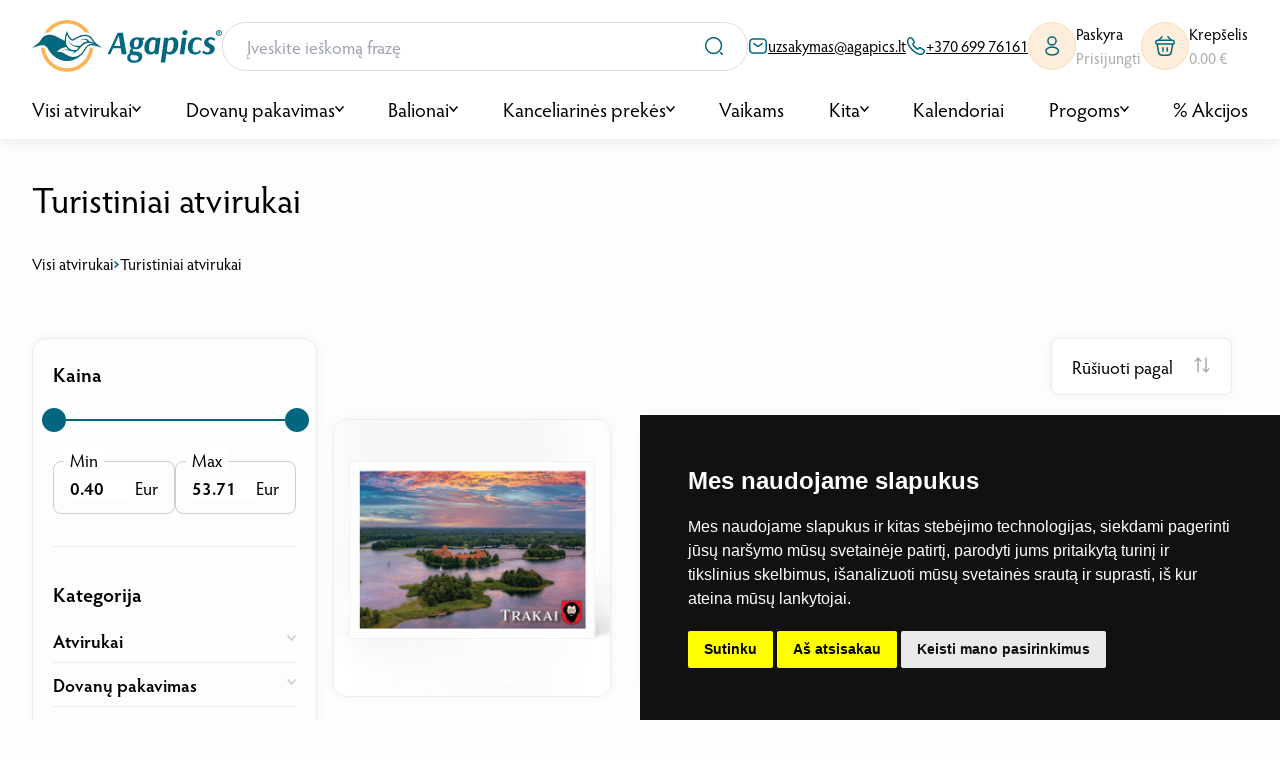

--- FILE ---
content_type: text/html; charset=UTF-8
request_url: https://www.agapics.lt/visi-atvirukai/turistiniai-atvirukai
body_size: 18799
content:
<!DOCTYPE html>
<!--
Version: 4.0
Author: UAB "INATO"
Site: http://www.ato.lt
Contact: info@ato.lt
-->
<!--[if IE 8]> <html lang="lt" class="ie8 no-js"> <![endif]-->
<!--[if !IE]><!-->
<html lang="lt" class="h-100">
<!--<![endif]-->

<!-- BEGIN: HEAD -->

<head>
    <title>Turistiniai atvirukai | Agapics</title>

    <meta name="verify-paysera" content="9b0b8fa4a8b05368b5d3a4677faa8f48">
<meta name="facebook-domain-verification" content="rplxwhuk9iy7bn56vgipxg13ue9og1" />

    <!-- BEGIN : Meta tags -->
<meta charset="utf-8" />

<meta name="description" content="Užsiimame atvirukų, lankstinukų, atšvaitų gamyba, gaminame viską, ko reikia gražiam dovanos patiekimui. Sukurkite malonią staigmeną savo artimiesiems!" />
<meta property="og:title" content="Turistiniai atvirukai" />
<meta property="og:description" content="Užsiimame atvirukų, lankstinukų, atšvaitų gamyba, gaminame viską, ko reikia gražiam dovanos patiekimui. Sukurkite malonią staigmeną savo artimiesiems!" />
<meta property="og:image" content="https://www.agapics.lt/storage/app/meta.jpg" />
<meta property="og:url" content="https://www.agapics.lt/visi-atvirukai/turistiniai-atvirukai" />

<meta http-equiv="X-UA-Compatible" content="IE=edge">
<meta name="viewport" content="width=device-width, initial-scale=1, shrink-to-fit=no">
<meta name="csrf-token" content="AQlXSG2vEefyRUveEjopVEKFkELdLIksRh971C3N">
<meta content="UAB INATO" name="author" />
<!-- END : Meta tags -->




<!-- BEGIN : SEO Urls -->
<link rel='alternate' href='https://www.agapics.lt/visi-atvirukai/turistiniai-atvirukai' hreflang='x-default' />
<link rel='alternate' href='https://www.agapics.lt/visi-atvirukai/turistiniai-atvirukai' hreflang='lt' />

<link rel="canonical" href="https://www.agapics.lt/visi-atvirukai/turistiniai-atvirukai" />
<!-- END : SEO Urls -->


<!-- BEGIN : ANALYTICS -->
<!-- 
 -->
<!-- Google Tag Manager -->
<!-- TermsFeed Cookie Consent -->
<script type="text/javascript" src="//www.termsfeed.com/public/cookie-consent/4.1.0/cookie-consent.js" charset="UTF-8"></script>

<script type="text/javascript">
    window.analyticsReady = false; // Global flag to track if analytics is initialized

    document.addEventListener('DOMContentLoaded', function () {
        // Initialize TermsFeed Cookie Consent
        cookieconsent.run({
            "notice_banner_type": "simple",
            "consent_type": "express",
            "palette": "dark",
            "language": "lt", // Change to your preferred language
            "page_load_consent_levels": ["strictly-necessary"],
            "notice_banner_reject_button_hide": false,
            "preferences_center_close_button_hide": false,
            "page_refresh_confirmation_buttons": false,
            "website_name": "Agapics",
            "website_privacy_policy_url": "https://agapics.lt/privatumo-politika", // Replace with your privacy policy URL
            "callbacks": {
                "scripts_specific_loaded": (level) => {
                    console.log("Cookie consent level:", level); // Debugging
                    if (level === 'tracking') {
                        // Load Google Tag Manager
                        loadGoogleTagManager();

                        // Load Google Analytics
                        loadGoogleAnalytics();

                        // Load Facebook Pixel
                        loadFacebookPixel();

                        // Notify that analytics is ready
                        setTimeout(() => {
                            window.analyticsReady = true;
                        document.dispatchEvent(new Event('analyticsReady')); // Dispatch event
                        }, 2000);
                        
                    }
                    
                }
            },
            "callbacks_force": true
        });
    });

    // Load Google Tag Manager dynamically
    function loadGoogleTagManager() {
        console.log("Loading Google Tag Manager...");
        var gtmScript = document.createElement('script');
        gtmScript.async = true;
        gtmScript.src = 'https://www.googletagmanager.com/gtm.js?id=GTM-NFVJ5HT6'; // Replace with your GTM ID
        document.head.appendChild(gtmScript);
        console.log("Google Tag Manager loaded.");
    }

    // Load Google Analytics dynamically
    function loadGoogleAnalytics() {
        console.log("Loading Google Analytics...");
        var gaScript = document.createElement('script');
        gaScript.async = true;
        gaScript.src = 'https://www.googletagmanager.com/gtag/js?id=UA-399990271-1'; // Replace with your Analytics ID
        gaScript.onload = function () {
            window.dataLayer = window.dataLayer || [];
            function gtag() {
                dataLayer.push(arguments);
            }
            gtag('js', new Date());
            gtag('config', 'UA-399990271-1'); // Replace with your Analytics ID
            console.log("Google Analytics loaded.");
        };
        document.head.appendChild(gaScript);
    }

    // Load Facebook Pixel dynamically
    function loadFacebookPixel() {
        console.log("Loading Facebook Pixel...");
        !function(f, b, e, v, n, t, s) {
            if (f.fbq) return;
            n = f.fbq = function() {
                n.callMethod ? n.callMethod.apply(n, arguments) : n.queue.push(arguments);
            };
            if (!f._fbq) f._fbq = n;
            n.push = n;
            n.loaded = !0;
            n.version = '2.0';
            n.queue = [];
            t = b.createElement(e);
            t.async = !0;
            t.src = v;
            s = b.getElementsByTagName(e)[0];
            s.parentNode.insertBefore(t, s);
        }(window, document, 'script', 'https://connect.facebook.net/en_US/fbevents.js');
        fbq('init', '376842440196178'); // Replace with your Meta Pixel ID
        fbq('track', 'PageView');
        console.log("Facebook Pixel loaded.");
    }
</script>

<!-- Google Tag Manager (noscript fallback) -->
<noscript>
    <iframe src="https://www.googletagmanager.com/ns.html?id=GTM-NFVJ5HT6" height="0" width="0" style="display:none;visibility:hidden"></iframe>
</noscript>

<!-- Meta Pixel (noscript fallback) -->
<noscript>
    <img height="1" width="1" style="display:none" src="https://www.facebook.com/tr?id=376842440196178&ev=PageView&noscript=1" />
</noscript>

<!-- Google Tag Manager (noscript fallback) -->
<noscript>
  <iframe src="https://www.googletagmanager.com/ns.html?id=GTM-NFVJ5HT6" height="0" width="0" style="display:none;visibility:hidden"></iframe>
</noscript>

<!-- Meta Pixel (noscript fallback) -->
<noscript>
  <img height="1" width="1" style="display:none" src="https://www.facebook.com/tr?id=376842440196178&ev=PageView&noscript=1" />
</noscript>

<!-- END : ANALYTICS -->


<!-- BEGIN : App styles -->
<link href="https://www.agapics.lt/assets/fonts/fontawesome-free-5.13.0-web/css/all.min.css" rel="stylesheet" type="text/css" />
<link rel="stylesheet" href="https://use.typekit.net/kfo7gam.css">
<link href="https://www.agapics.lt/assets/front/css/front.css?v32" rel="stylesheet" type="text/css" />
<!-- END : App styles -->

    <link rel="shortcut icon" href="https://www.agapics.lt/favicon.ico" />
</head>
<!-- END: HEAD -->

<body class=" font-sans bg-[#FDFDFD]">
    
    
    <header class="fixed shadow-header w-full bg-white z-50 lg:min-h-80px">
    <div
        class="w-95 max-w-container mx-auto flex items-center justify-center gap-30px pt-20px lg:pt-14px lg:pb-20px relative">
        <div>
            <a href="https://www.agapics.lt">
                <img class="max-w-[190px] w-[190px] lg:max-w-[160px] lg:w-[160px]" src="https://www.agapics.lt/assets/front/images/logo.svg">
            </a>
        </div>
        <div class="flex-1 lg:hidden">
            <div class="relative">
                <form data-search-form action="/produktu-katalogas" class="relative">
                    <svg data-search-submit class="absolute right-24px top-14px z-10 cursor-pointer" width="20" height="20" viewBox="0 0 20 20" fill="none"
                         xmlns="http://www.w3.org/2000/svg">
                        <path
                            d="M9.58341 17.5C13.9557 17.5 17.5001 13.9556 17.5001 9.58332C17.5001 5.21107 13.9557 1.66666 9.58341 1.66666C5.21116 1.66666 1.66675 5.21107 1.66675 9.58332C1.66675 13.9556 5.21116 17.5 9.58341 17.5Z"
                            stroke="#00677F" stroke-width="1.5" stroke-linecap="round" stroke-linejoin="round"/>
                        <path d="M18.3334 18.3333L16.6667 16.6667" stroke="#00677F" stroke-width="1.5"
                              stroke-linecap="round" stroke-linejoin="round"/>
                    </svg>
                    <div data-search-input-container class="rounded-26px transition-all border border-light-gray w-full relative">
                        <input type="text" class="w-full pl-24px pr-64px py-10px text-18px border-none bg-transparent outline-none"
                               name="search"                                placeholder="Įveskite ieškomą frazę">
                        <div data-search-results-container class="px-20px absolute bg-white rounded-b-14px border-b border-x border-light-gray w-[calc(100%+2px)] -mt-10px pt-10px -ml-1px overflow-hidden max-h-0 transition-all opacity-0">
                            <div class="bg-lightest-gray h-1px mx-20px"></div>
                            <div data-search-results class="flex flex-col gap-16px pt-10px pb-16px text-18px">

                            </div>
                        </div>
                    </div>

                </form>
            </div>
        </div>
        <a href="mailto:uzsakymas@agapics.lt" class="flex gap-8px items-center justify-center lg:hidden">
            <svg width="20" height="20" viewBox="0 0 20 20" fill="none" xmlns="http://www.w3.org/2000/svg">
                <path
                    d="M14.1667 17.0833H5.83341C3.33341 17.0833 1.66675 15.8333 1.66675 12.9167V7.08332C1.66675 4.16666 3.33341 2.91666 5.83341 2.91666H14.1667C16.6667 2.91666 18.3334 4.16666 18.3334 7.08332V12.9167C18.3334 15.8333 16.6667 17.0833 14.1667 17.0833Z"
                    stroke="#00677F" stroke-width="1.5" stroke-miterlimit="10" stroke-linecap="round"
                    stroke-linejoin="round"/>
                <path d="M14.1666 7.5L11.5582 9.58333C10.6999 10.2667 9.29158 10.2667 8.43325 9.58333L5.83325 7.5"
                      stroke="#00677F" stroke-width="1.5" stroke-miterlimit="10" stroke-linecap="round"
                      stroke-linejoin="round"/>
            </svg>
            <div class="underline">uzsakymas@agapics.lt</div>
        </a>
        <a href="tel:+370 699 76161" class="flex gap-8px items-center justify-center lg:hidden">
            <svg width="20" height="20" viewBox="0 0 20 20" fill="none" xmlns="http://www.w3.org/2000/svg">
                <path
                    d="M18.3083 15.275C18.3083 15.575 18.2416 15.8833 18.1 16.1833C17.9583 16.4833 17.775 16.7667 17.5333 17.0333C17.125 17.4833 16.675 17.8083 16.1666 18.0167C15.6666 18.225 15.125 18.3333 14.5416 18.3333C13.6916 18.3333 12.7833 18.1333 11.825 17.725C10.8666 17.3167 9.90829 16.7667 8.95829 16.075C7.99996 15.375 7.09163 14.6 6.22496 13.7417C5.36663 12.875 4.59163 11.9667 3.89996 11.0167C3.21663 10.0667 2.66663 9.11666 2.26663 8.17499C1.86663 7.22499 1.66663 6.31666 1.66663 5.44999C1.66663 4.88332 1.76663 4.34166 1.96663 3.84166C2.16663 3.33332 2.48329 2.86666 2.92496 2.44999C3.45829 1.92499 4.04163 1.66666 4.65829 1.66666C4.89163 1.66666 5.12496 1.71666 5.33329 1.81666C5.54996 1.91666 5.74163 2.06666 5.89163 2.28332L7.82496 5.00832C7.97496 5.21666 8.08329 5.40832 8.15829 5.59166C8.23329 5.76666 8.27496 5.94166 8.27496 6.09999C8.27496 6.29999 8.21663 6.49999 8.09996 6.69166C7.99163 6.88332 7.83329 7.08332 7.63329 7.28332L6.99996 7.94166C6.90829 8.03332 6.86663 8.14166 6.86663 8.27499C6.86663 8.34166 6.87496 8.39999 6.89163 8.46666C6.91663 8.53332 6.94163 8.58332 6.95829 8.63332C7.10829 8.90832 7.36663 9.26666 7.73329 9.69999C8.10829 10.1333 8.50829 10.575 8.94163 11.0167C9.39163 11.4583 9.82496 11.8667 10.2666 12.2417C10.7 12.6083 11.0583 12.8583 11.3416 13.0083C11.3833 13.025 11.4333 13.05 11.4916 13.075C11.5583 13.1 11.625 13.1083 11.7 13.1083C11.8416 13.1083 11.95 13.0583 12.0416 12.9667L12.675 12.3417C12.8833 12.1333 13.0833 11.975 13.275 11.875C13.4666 11.7583 13.6583 11.7 13.8666 11.7C14.025 11.7 14.1916 11.7333 14.375 11.8083C14.5583 11.8833 14.75 11.9917 14.9583 12.1333L17.7166 14.0917C17.9333 14.2417 18.0833 14.4167 18.175 14.625C18.2583 14.8333 18.3083 15.0417 18.3083 15.275Z"
                    stroke="#00677F" stroke-width="1.5" stroke-miterlimit="10"/>
            </svg>
            <div class="underline">+370 699 76161</div>
        </a>
                            <a href="https://www.agapics.lt/prisijungti"
               class="flex items-center justify-center gap-12px lg:hidden">
                <div
                    class="w-48px h-48px bg-orange-bg border border-orange-border flex rounded-full justify-center items-center">
                    <svg width="22" height="22" viewBox="0 0 22 22" fill="none" xmlns="http://www.w3.org/2000/svg">
                        <path
                            d="M11.1467 9.96418C11.0551 9.95501 10.9451 9.95501 10.8442 9.96418C8.66255 9.89084 6.93005 8.10334 6.93005 5.90334C6.93005 3.65751 8.74505 1.83334 11.0001 1.83334C13.2459 1.83334 15.0701 3.65751 15.0701 5.90334C15.0609 8.10334 13.3284 9.89084 11.1467 9.96418Z"
                            stroke="#01687F" stroke-width="1.5" stroke-linecap="round" stroke-linejoin="round"/>
                        <path
                            d="M6.56329 13.3467C4.34495 14.8317 4.34495 17.2517 6.56329 18.7275C9.08412 20.4142 13.2183 20.4142 15.7391 18.7275C17.9575 17.2425 17.9575 14.8225 15.7391 13.3467C13.2275 11.6692 9.09329 11.6692 6.56329 13.3467Z"
                            stroke="#01687F" stroke-width="1.5" stroke-linecap="round" stroke-linejoin="round"/>
                    </svg>
                </div>
                <div>
                    Paskyra
                    <div class="text-gray">
                        Prisijungti
                    </div>
                </div>
            </a>
                <div class="flex cursor-pointer items-center justify-center gap-12px relative lg:hidden">
            <div data-cart-button
                 class="w-48px h-48px bg-orange-bg border border-orange-border flex rounded-full justify-center items-center relative">
                <div data-cart-label
                     class="w-18px h-18px rounded-full bg-orange flex items-center justify-center text-[11px] font-bold absolute -top-2px -right-2px hidden">
                    2
                </div>
                <svg width="22" height="22" viewBox="0 0 22 22" fill="none" xmlns="http://www.w3.org/2000/svg">
                    <path d="M8.07578 1.83334L4.75745 5.16084" stroke="#00677F" stroke-width="1.5"
                          stroke-miterlimit="10" stroke-linecap="round" stroke-linejoin="round"/>
                    <path d="M13.9242 1.83334L17.2425 5.16084" stroke="#00677F" stroke-width="1.5"
                          stroke-miterlimit="10" stroke-linecap="round" stroke-linejoin="round"/>
                    <path
                        d="M1.83337 7.19582C1.83337 5.49999 2.74087 5.36249 3.86837 5.36249H18.1317C19.2592 5.36249 20.1667 5.49999 20.1667 7.19582C20.1667 9.16665 19.2592 9.02916 18.1317 9.02916H3.86837C2.74087 9.02916 1.83337 9.16665 1.83337 7.19582Z"
                        stroke="#00677F" stroke-width="1.5"/>
                    <path d="M8.94666 12.8333V16.0875" stroke="#00677F" stroke-width="1.5" stroke-linecap="round"/>
                    <path d="M13.1633 12.8333V16.0875" stroke="#00677F" stroke-width="1.5" stroke-linecap="round"/>
                    <path
                        d="M3.20837 9.16666L4.50087 17.0867C4.79421 18.865 5.50004 20.1667 8.12171 20.1667H13.6492C16.5 20.1667 16.9217 18.92 17.2517 17.1967L18.7917 9.16666"
                        stroke="#00677F" stroke-width="1.5" stroke-linecap="round"/>
                </svg>
            </div>
            <div data-cart-button>
                Krepšelis
                <div class="text-gray" id="cartTotalPrice">
                    0.00 €
                </div>
            </div>
        </div>
        <div data-cart
             class="absolute bg-white border border-lighter-gray p-30px rounded-14px cursor-auto w-[95vw] max-w-[400px] right-0 top-70px shadow-picture hidden z-10">
            <div data-cart-close class="absolute right-14px top-14px cursor-pointer">
                <svg width="20" height="20" viewBox="0 0 20 20" fill="none" xmlns="http://www.w3.org/2000/svg">
                    <circle cx="10" cy="10" r="10" fill="#C7CAD1"/>
                    <path d="M6.66675 6.66666L13.3334 13.3333" stroke="white" stroke-width="1.5"
                          stroke-linecap="round"/>
                    <path d="M13.3333 6.66666L6.66659 13.3333" stroke="white" stroke-width="1.5"
                          stroke-linecap="round"/>
                </svg>
            </div>
            <div class="text-24px font-semibold">
                Krepšelis
            </div>
            <div class="mt-24px h-1px bg-lighter-gray"></div>
            <div id="miniCartContainer" data-load_cart_url="https://www.agapics.lt/load/cart" class="mini-cart-content">
                
            </div>
            <div class="mt-32px">
                <a href="/krepselis" class="button w-full">
                    Peržiūrėti krepšelį
                </a>
            </div>
        </div>
        <div class="hidden lg:flex flex-1 justify-end items-center gap-20px">
            <div data-mobile-search-button class="cursor-pointer">
                <svg width="26" height="26" viewBox="0 0 26 26" fill="none" xmlns="http://www.w3.org/2000/svg">
                    <path
                        d="M12.4583 22.7501C18.1423 22.7501 22.75 18.1423 22.75 12.4584C22.75 6.77448 18.1423 2.16675 12.4583 2.16675C6.77439 2.16675 2.16666 6.77448 2.16666 12.4584C2.16666 18.1423 6.77439 22.7501 12.4583 22.7501Z"
                        stroke="#00677F" stroke-width="2" stroke-linecap="round" stroke-linejoin="round"/>
                    <path d="M23.8333 23.8334L21.6667 21.6667" stroke="#00677F" stroke-width="2" stroke-linecap="round"
                          stroke-linejoin="round"/>
                </svg>
            </div>
            <div class="cursor-pointer relative" data-cart-button>
                <div data-cart-label
                     class="w-18px h-18px rounded-full bg-orange flex items-center justify-center text-[11px] font-bold absolute -top-8px -right-8px hidden">
                    2
                </div>
                <svg width="26" height="26" viewBox="0 0 26 26" fill="none" xmlns="http://www.w3.org/2000/svg">
                    <path d="M9.54417 2.16675L5.6225 6.09925" stroke="#00677F" stroke-width="2" stroke-miterlimit="10"
                          stroke-linecap="round" stroke-linejoin="round"/>
                    <path d="M16.4558 2.16675L20.3775 6.09925" stroke="#00677F" stroke-width="2" stroke-miterlimit="10"
                          stroke-linecap="round" stroke-linejoin="round"/>
                    <path
                        d="M2.16667 8.50407C2.16667 6.4999 3.23917 6.3374 4.57167 6.3374H21.4283C22.7608 6.3374 23.8333 6.4999 23.8333 8.50407C23.8333 10.8332 22.7608 10.6707 21.4283 10.6707H4.57167C3.23917 10.6707 2.16667 10.8332 2.16667 8.50407Z"
                        stroke="#00677F" stroke-width="2"/>
                    <path d="M10.5733 15.1667V19.0126" stroke="#00677F" stroke-width="2" stroke-linecap="round"/>
                    <path d="M15.5567 15.1667V19.0126" stroke="#00677F" stroke-width="2" stroke-linecap="round"/>
                    <path
                        d="M3.79167 10.8333L5.31917 20.1933C5.66584 22.2949 6.5 23.8333 9.59834 23.8333H16.1308C19.5 23.8333 19.9983 22.3599 20.3883 20.3233L22.2083 10.8333"
                        stroke="#00677F" stroke-width="2" stroke-linecap="round"/>
                </svg>
            </div>
            <div data-mobile-menu-open class="cursor-pointer">
                <svg width="40" height="40" viewBox="0 0 40 40" fill="none" xmlns="http://www.w3.org/2000/svg">
                    <path d="M5 11.6667H35" stroke="#00677F" stroke-width="2" stroke-linecap="round"/>
                    <path d="M5 20H35" stroke="#00677F" stroke-width="2" stroke-linecap="round"/>
                    <path d="M5 28.3333H35" stroke="#00677F" stroke-width="2" stroke-linecap="round"/>
                </svg>
            </div>
            <div data-mobile-menu-close class="hidden cursor-pointer">
                <svg width="34" height="34" viewBox="0 0 34 34" fill="none" xmlns="http://www.w3.org/2000/svg">
                    <path d="M8.5 26.0671L26.0672 8.49994" stroke="#00677F" stroke-width="2" stroke-linecap="round"
                          stroke-linejoin="round"/>
                    <path d="M26.0672 26.0672L8.5 8.5" stroke="#00677F" stroke-width="2" stroke-linecap="round"
                          stroke-linejoin="round"/>
                </svg>
            </div>
        </div>
    </div>
    <div data-mobile-search class="bg-white w-full h-70px px-20px hidden">
        <div class="fixed top-[148px] left-0 w-full h-[100vh] bg-black opacity-30"></div>
        <form data-search-form action="/produktu-katalogas" class="relative">
            <svg data-search-submit class="absolute right-24px top-14px z-10 cursor-pointer" width="20" height="20" viewBox="0 0 20 20" fill="none"
                 xmlns="http://www.w3.org/2000/svg">
                <path
                    d="M9.58341 17.5C13.9557 17.5 17.5001 13.9556 17.5001 9.58332C17.5001 5.21107 13.9557 1.66666 9.58341 1.66666C5.21116 1.66666 1.66675 5.21107 1.66675 9.58332C1.66675 13.9556 5.21116 17.5 9.58341 17.5Z"
                    stroke="#00677F" stroke-width="1.5" stroke-linecap="round" stroke-linejoin="round"/>
                <path d="M18.3334 18.3333L16.6667 16.6667" stroke="#00677F" stroke-width="1.5"
                      stroke-linecap="round" stroke-linejoin="round"/>
            </svg>
            <div data-search-input-container class="rounded-26px transition-all border border-light-gray w-full relative">
                <input type="text" class="w-full pl-24px pr-64px py-10px text-18px border-none bg-transparent outline-none"
                       name="search"                        placeholder="Įveskite ieškomą frazę">
                <div data-search-results-container class="px-20px absolute bg-white rounded-b-14px border-b border-x border-light-gray w-[calc(100%+2px)] -mt-10px pt-10px -ml-1px overflow-hidden max-h-0 transition-all opacity-0">
                    <div class="bg-lightest-gray h-1px mx-20px"></div>
                    <div data-search-results class="flex flex-col gap-16px pt-10px pb-16px text-18px">

                    </div>
                </div>
            </div>
        </form>
    </div>
    <div data-mobile-menu
         class="w-95 max-w-container mx-auto flex items-center justify-between gap-12px pt-[22px] text-20px lg:!h-[calc(100dvh-60px)] lg:h-[calc(100vh-60px)] lg:bg-white lg:flex-col lg:items-start lg:hidden lg:w-full lg:px-20px lg:gap-0">
        <div
     data-mobile-dropdown     class=" active  hover:border-b-orange border-b-[3px] border-b-transparent pb-12px group lg:text-18px lg:py-12px lg:border-b lg:border-b-lightest-gray lg:hover:border-b-lightest-gray lg:w-full"
>
    <div class="flex items-center gap-8px">
        <a class="lg:flex-1" href="https://www.agapics.lt/visi-atvirukai">
            Visi atvirukai
        </a>
                    <div data-mobile-dropdown-button class="lg:flex-1 lg:flex items-center justify-end lg:cursor-pointer">
                <svg class="group-hover:rotate-180 transition-all lg:-rotate-90 lg:group-hover:-rotate-90" width="9" height="7" viewBox="0 0 9 7"
                     fill="none"
                     xmlns="http://www.w3.org/2000/svg">
                    <path d="M1 1L4.5 5L8 1" stroke="black" stroke-width="1.5" stroke-linecap="round"/>
                </svg>
            </div>
            </div>
            <div
            class="w-full h-[calc(100vh-140px)] top-[140px] left-0 absolute z-10 bg-black opacity-0 pointer-events-none group-hover:opacity-30 transition lg:hidden"></div>
        <div
            class="bg-white absolute w-full left-0 mt-15px items-center justify-center border-t border-t-light-gray z-20 hidden group-hover:flex lg:group-hover:hidden lg:top-[50px] lg:border-t-transparent"
            data-mobile-dropdown-container
        >
            <div class="max-w-container w-95 lg:w-full lg:px-20px lg:pb-350px">
                <div class="grid grid-cols-2 gap-30px py-40px max-w-[600px] lg:grid-cols-1 lg:gap-0">
                    <div data-mobile-dropdown-back class="hidden lg:flex items-center gap-8px text-blue-1 cursor-pointer lg:py-12px lg:border-b lg:border-b-lightest-gray lg:w-full">
                        <svg width="22" height="22" viewBox="0 0 22 22" fill="none" xmlns="http://www.w3.org/2000/svg">
                            <path d="M8.77248 5.43579L3.20831 11L8.77248 16.5641" stroke="#00677F" stroke-width="1.5"
                                  stroke-miterlimit="10" stroke-linecap="round" stroke-linejoin="round"/>
                            <path d="M18.7917 11H3.3642" stroke="#00677F" stroke-width="1.5" stroke-miterlimit="10"
                                  stroke-linecap="round" stroke-linejoin="round"/>
                        </svg>
                        <div>
                            Grįžti
                        </div>
                    </div>
                                                                        <a href="https://www.agapics.lt/visi-atvirukai/atvirukai"
                           class="lg:py-12px lg:border-b lg:border-b-lightest-gray lg:w-full">
                            Atvirukai
                        </a>
                                                                        <a href="https://www.agapics.lt/visi-atvirukai/atvirukai-pinigams"
                           class="lg:py-12px lg:border-b lg:border-b-lightest-gray lg:w-full">
                            Atvirukai pinigams
                        </a>
                                                                        <a href="https://www.agapics.lt/visi-atvirukai/prabangus-atvirukai"
                           class="lg:py-12px lg:border-b lg:border-b-lightest-gray lg:w-full">
                            Prabangūs atvirukai
                        </a>
                                                                        <a href="https://www.agapics.lt/visi-atvirukai/mazi-atvirukai-dovanu-korteles"
                           class="lg:py-12px lg:border-b lg:border-b-lightest-gray lg:w-full">
                            Maži atvirukai / dovanų kortelės
                        </a>
                                                                        <a href="https://www.agapics.lt/visi-atvirukai/3d-atvirukai"
                           class="lg:py-12px lg:border-b lg:border-b-lightest-gray lg:w-full">
                            3D atvirukai
                        </a>
                                                                        <a href="https://www.agapics.lt/atvirukai-2/a4-formato"
                           class="lg:py-12px lg:border-b lg:border-b-lightest-gray lg:w-full">
                            A4 formato atvirukai
                        </a>
                                                                        <a href="https://www.agapics.lt/visi-atvirukai/muzikiniai-atvirukai"
                           class="lg:py-12px lg:border-b lg:border-b-lightest-gray lg:w-full">
                            Muzikiniai atvirukai
                        </a>
                                                                        <a href="https://www.agapics.lt/visi-atvirukai/turistiniai-atvirukai"
                           class="lg:py-12px lg:border-b lg:border-b-lightest-gray lg:w-full">
                            Turistiniai atvirukai
                        </a>
                                                                        <a href="https://www.agapics.lt/visi-atvirukai/avanti"
                           class="lg:py-12px lg:border-b lg:border-b-lightest-gray lg:w-full">
                            Avanti
                        </a>
                                    </div>
            </div>
        </div>
    </div>
<div
     data-mobile-dropdown     class=" hover:border-b-orange border-b-[3px] border-b-transparent pb-12px group lg:text-18px lg:py-12px lg:border-b lg:border-b-lightest-gray lg:hover:border-b-lightest-gray lg:w-full"
>
    <div class="flex items-center gap-8px">
        <a class="lg:flex-1" href="https://www.agapics.lt/dovanu-pakavimas">
            Dovanų pakavimas
        </a>
                    <div data-mobile-dropdown-button class="lg:flex-1 lg:flex items-center justify-end lg:cursor-pointer">
                <svg class="group-hover:rotate-180 transition-all lg:-rotate-90 lg:group-hover:-rotate-90" width="9" height="7" viewBox="0 0 9 7"
                     fill="none"
                     xmlns="http://www.w3.org/2000/svg">
                    <path d="M1 1L4.5 5L8 1" stroke="black" stroke-width="1.5" stroke-linecap="round"/>
                </svg>
            </div>
            </div>
            <div
            class="w-full h-[calc(100vh-140px)] top-[140px] left-0 absolute z-10 bg-black opacity-0 pointer-events-none group-hover:opacity-30 transition lg:hidden"></div>
        <div
            class="bg-white absolute w-full left-0 mt-15px items-center justify-center border-t border-t-light-gray z-20 hidden group-hover:flex lg:group-hover:hidden lg:top-[50px] lg:border-t-transparent"
            data-mobile-dropdown-container
        >
            <div class="max-w-container w-95 lg:w-full lg:px-20px lg:pb-350px">
                <div class="grid grid-cols-2 gap-30px py-40px max-w-[600px] lg:grid-cols-1 lg:gap-0">
                    <div data-mobile-dropdown-back class="hidden lg:flex items-center gap-8px text-blue-1 cursor-pointer lg:py-12px lg:border-b lg:border-b-lightest-gray lg:w-full">
                        <svg width="22" height="22" viewBox="0 0 22 22" fill="none" xmlns="http://www.w3.org/2000/svg">
                            <path d="M8.77248 5.43579L3.20831 11L8.77248 16.5641" stroke="#00677F" stroke-width="1.5"
                                  stroke-miterlimit="10" stroke-linecap="round" stroke-linejoin="round"/>
                            <path d="M18.7917 11H3.3642" stroke="#00677F" stroke-width="1.5" stroke-miterlimit="10"
                                  stroke-linecap="round" stroke-linejoin="round"/>
                        </svg>
                        <div>
                            Grįžti
                        </div>
                    </div>
                                                                        <a href="https://www.agapics.lt/dovanu-pakavimas/maiseliai"
                           class="lg:py-12px lg:border-b lg:border-b-lightest-gray lg:w-full">
                            Mai&scaron;eliai
                        </a>
                                                                        <a href="https://www.agapics.lt/dovanu-pakavimas/dovanu-popierius"
                           class="lg:py-12px lg:border-b lg:border-b-lightest-gray lg:w-full">
                            Dovanų popierius
                        </a>
                                                                        <a href="https://www.agapics.lt/dovanu-pakavimas/kaspinai"
                           class="lg:py-12px lg:border-b lg:border-b-lightest-gray lg:w-full">
                            Kaspinai
                        </a>
                                                                        <a href="https://www.agapics.lt/dovanu-pakavimas/juosteles"
                           class="lg:py-12px lg:border-b lg:border-b-lightest-gray lg:w-full">
                            Juostelės
                        </a>
                                    </div>
            </div>
        </div>
    </div>
<div
     data-mobile-dropdown     class=" hover:border-b-orange border-b-[3px] border-b-transparent pb-12px group lg:text-18px lg:py-12px lg:border-b lg:border-b-lightest-gray lg:hover:border-b-lightest-gray lg:w-full"
>
    <div class="flex items-center gap-8px">
        <a class="lg:flex-1" href="https://www.agapics.lt/balionai">
            Balionai
        </a>
                    <div data-mobile-dropdown-button class="lg:flex-1 lg:flex items-center justify-end lg:cursor-pointer">
                <svg class="group-hover:rotate-180 transition-all lg:-rotate-90 lg:group-hover:-rotate-90" width="9" height="7" viewBox="0 0 9 7"
                     fill="none"
                     xmlns="http://www.w3.org/2000/svg">
                    <path d="M1 1L4.5 5L8 1" stroke="black" stroke-width="1.5" stroke-linecap="round"/>
                </svg>
            </div>
            </div>
            <div
            class="w-full h-[calc(100vh-140px)] top-[140px] left-0 absolute z-10 bg-black opacity-0 pointer-events-none group-hover:opacity-30 transition lg:hidden"></div>
        <div
            class="bg-white absolute w-full left-0 mt-15px items-center justify-center border-t border-t-light-gray z-20 hidden group-hover:flex lg:group-hover:hidden lg:top-[50px] lg:border-t-transparent"
            data-mobile-dropdown-container
        >
            <div class="max-w-container w-95 lg:w-full lg:px-20px lg:pb-350px">
                <div class="grid grid-cols-2 gap-30px py-40px max-w-[600px] lg:grid-cols-1 lg:gap-0">
                    <div data-mobile-dropdown-back class="hidden lg:flex items-center gap-8px text-blue-1 cursor-pointer lg:py-12px lg:border-b lg:border-b-lightest-gray lg:w-full">
                        <svg width="22" height="22" viewBox="0 0 22 22" fill="none" xmlns="http://www.w3.org/2000/svg">
                            <path d="M8.77248 5.43579L3.20831 11L8.77248 16.5641" stroke="#00677F" stroke-width="1.5"
                                  stroke-miterlimit="10" stroke-linecap="round" stroke-linejoin="round"/>
                            <path d="M18.7917 11H3.3642" stroke="#00677F" stroke-width="1.5" stroke-miterlimit="10"
                                  stroke-linecap="round" stroke-linejoin="round"/>
                        </svg>
                        <div>
                            Grįžti
                        </div>
                    </div>
                                                                        <a href="https://www.agapics.lt/balionai/latekso-balionai"
                           class="lg:py-12px lg:border-b lg:border-b-lightest-gray lg:w-full">
                            Latekso balionai
                        </a>
                                                                        <a href="https://www.agapics.lt/balionai/foliniai-balionai"
                           class="lg:py-12px lg:border-b lg:border-b-lightest-gray lg:w-full">
                            Folijos&nbsp;balionai
                        </a>
                                                                        <a href="https://www.agapics.lt/balionai/bubble-balionai"
                           class="lg:py-12px lg:border-b lg:border-b-lightest-gray lg:w-full">
                            &bdquo;Bubble&quot; balionai
                        </a>
                                                                        <a href="https://www.agapics.lt/balionai/balionu-priedai"
                           class="lg:py-12px lg:border-b lg:border-b-lightest-gray lg:w-full">
                            Balionų priedai
                        </a>
                                    </div>
            </div>
        </div>
    </div>
<div
     data-mobile-dropdown     class=" hover:border-b-orange border-b-[3px] border-b-transparent pb-12px group lg:text-18px lg:py-12px lg:border-b lg:border-b-lightest-gray lg:hover:border-b-lightest-gray lg:w-full"
>
    <div class="flex items-center gap-8px">
        <a class="lg:flex-1" href="https://www.agapics.lt/kanceliarines-prekes">
            Kanceliarinės prekės
        </a>
                    <div data-mobile-dropdown-button class="lg:flex-1 lg:flex items-center justify-end lg:cursor-pointer">
                <svg class="group-hover:rotate-180 transition-all lg:-rotate-90 lg:group-hover:-rotate-90" width="9" height="7" viewBox="0 0 9 7"
                     fill="none"
                     xmlns="http://www.w3.org/2000/svg">
                    <path d="M1 1L4.5 5L8 1" stroke="black" stroke-width="1.5" stroke-linecap="round"/>
                </svg>
            </div>
            </div>
            <div
            class="w-full h-[calc(100vh-140px)] top-[140px] left-0 absolute z-10 bg-black opacity-0 pointer-events-none group-hover:opacity-30 transition lg:hidden"></div>
        <div
            class="bg-white absolute w-full left-0 mt-15px items-center justify-center border-t border-t-light-gray z-20 hidden group-hover:flex lg:group-hover:hidden lg:top-[50px] lg:border-t-transparent"
            data-mobile-dropdown-container
        >
            <div class="max-w-container w-95 lg:w-full lg:px-20px lg:pb-350px">
                <div class="grid grid-cols-2 gap-30px py-40px max-w-[600px] lg:grid-cols-1 lg:gap-0">
                    <div data-mobile-dropdown-back class="hidden lg:flex items-center gap-8px text-blue-1 cursor-pointer lg:py-12px lg:border-b lg:border-b-lightest-gray lg:w-full">
                        <svg width="22" height="22" viewBox="0 0 22 22" fill="none" xmlns="http://www.w3.org/2000/svg">
                            <path d="M8.77248 5.43579L3.20831 11L8.77248 16.5641" stroke="#00677F" stroke-width="1.5"
                                  stroke-miterlimit="10" stroke-linecap="round" stroke-linejoin="round"/>
                            <path d="M18.7917 11H3.3642" stroke="#00677F" stroke-width="1.5" stroke-miterlimit="10"
                                  stroke-linecap="round" stroke-linejoin="round"/>
                        </svg>
                        <div>
                            Grįžti
                        </div>
                    </div>
                                                                        <a href="https://www.agapics.lt/kanceliarines-prekes/flomasteriai-markeriai"
                           class="lg:py-12px lg:border-b lg:border-b-lightest-gray lg:w-full">
                            Flomasteriai / markeriai
                        </a>
                                                                        <a href="https://www.agapics.lt/kanceliarines-prekes/piestukai"
                           class="lg:py-12px lg:border-b lg:border-b-lightest-gray lg:w-full">
                            Pie&scaron;tukai
                        </a>
                                                                        <a href="https://www.agapics.lt/kanceliarines-prekes/kreideles"
                           class="lg:py-12px lg:border-b lg:border-b-lightest-gray lg:w-full">
                            Kreidelės
                        </a>
                                                                        <a href="https://www.agapics.lt/kanceliarines-prekes/dazai"
                           class="lg:py-12px lg:border-b lg:border-b-lightest-gray lg:w-full">
                            Dažai
                        </a>
                                                                        <a href="https://www.agapics.lt/kanceliarines-prekes/spalvinimo-rinkiniai"
                           class="lg:py-12px lg:border-b lg:border-b-lightest-gray lg:w-full">
                            Spalvinimo rinkiniai
                        </a>
                                                                        <a href="https://www.agapics.lt/kanceliarines-prekes/magnetiniai-bloknotai"
                           class="lg:py-12px lg:border-b lg:border-b-lightest-gray lg:w-full">
                            Magnetiniai bloknotai
                        </a>
                                                                        <a href="https://www.agapics.lt/kanceliarines-prekes/vokai"
                           class="lg:py-12px lg:border-b lg:border-b-lightest-gray lg:w-full">
                            Vokai
                        </a>
                                                                        <a href="https://www.agapics.lt/kanceliarines-prekes/kitos-prekes-1"
                           class="lg:py-12px lg:border-b lg:border-b-lightest-gray lg:w-full">
                            Kitos prekės
                        </a>
                                    </div>
            </div>
        </div>
    </div>
<div
        class=" hover:border-b-orange border-b-[3px] border-b-transparent pb-12px group lg:text-18px lg:py-12px lg:border-b lg:border-b-lightest-gray lg:hover:border-b-lightest-gray lg:w-full"
>
    <div class="flex items-center gap-8px">
        <a class="lg:flex-1" href="https://www.agapics.lt/vaikams">
            Vaikams
        </a>
            </div>
    </div>
<div
     data-mobile-dropdown     class=" hover:border-b-orange border-b-[3px] border-b-transparent pb-12px group lg:text-18px lg:py-12px lg:border-b lg:border-b-lightest-gray lg:hover:border-b-lightest-gray lg:w-full"
>
    <div class="flex items-center gap-8px">
        <a class="lg:flex-1" href="https://www.agapics.lt/kita">
            Kita
        </a>
                    <div data-mobile-dropdown-button class="lg:flex-1 lg:flex items-center justify-end lg:cursor-pointer">
                <svg class="group-hover:rotate-180 transition-all lg:-rotate-90 lg:group-hover:-rotate-90" width="9" height="7" viewBox="0 0 9 7"
                     fill="none"
                     xmlns="http://www.w3.org/2000/svg">
                    <path d="M1 1L4.5 5L8 1" stroke="black" stroke-width="1.5" stroke-linecap="round"/>
                </svg>
            </div>
            </div>
            <div
            class="w-full h-[calc(100vh-140px)] top-[140px] left-0 absolute z-10 bg-black opacity-0 pointer-events-none group-hover:opacity-30 transition lg:hidden"></div>
        <div
            class="bg-white absolute w-full left-0 mt-15px items-center justify-center border-t border-t-light-gray z-20 hidden group-hover:flex lg:group-hover:hidden lg:top-[50px] lg:border-t-transparent"
            data-mobile-dropdown-container
        >
            <div class="max-w-container w-95 lg:w-full lg:px-20px lg:pb-350px">
                <div class="grid grid-cols-2 gap-30px py-40px max-w-[600px] lg:grid-cols-1 lg:gap-0">
                    <div data-mobile-dropdown-back class="hidden lg:flex items-center gap-8px text-blue-1 cursor-pointer lg:py-12px lg:border-b lg:border-b-lightest-gray lg:w-full">
                        <svg width="22" height="22" viewBox="0 0 22 22" fill="none" xmlns="http://www.w3.org/2000/svg">
                            <path d="M8.77248 5.43579L3.20831 11L8.77248 16.5641" stroke="#00677F" stroke-width="1.5"
                                  stroke-miterlimit="10" stroke-linecap="round" stroke-linejoin="round"/>
                            <path d="M18.7917 11H3.3642" stroke="#00677F" stroke-width="1.5" stroke-miterlimit="10"
                                  stroke-linecap="round" stroke-linejoin="round"/>
                        </svg>
                        <div>
                            Grįžti
                        </div>
                    </div>
                                                                        <a href="https://www.agapics.lt/kita/pinigu-dezutes"
                           class="lg:py-12px lg:border-b lg:border-b-lightest-gray lg:w-full">
                            Pinigų dėžutės
                        </a>
                                                                        <a href="https://www.agapics.lt/kita/kvietimai"
                           class="lg:py-12px lg:border-b lg:border-b-lightest-gray lg:w-full">
                            Kvietimai
                        </a>
                                                                        <a href="https://www.agapics.lt/kita/stalo-korteles"
                           class="lg:py-12px lg:border-b lg:border-b-lightest-gray lg:w-full">
                            Stalo kortelės
                        </a>
                                                                        <a href="https://www.agapics.lt/kita/knygu-skirtukai"
                           class="lg:py-12px lg:border-b lg:border-b-lightest-gray lg:w-full">
                            Knygų skirtukai
                        </a>
                                                                        <a href="https://www.agapics.lt/kita/magnetai-1"
                           class="lg:py-12px lg:border-b lg:border-b-lightest-gray lg:w-full">
                            Magnetai
                        </a>
                                                                        <a href="https://www.agapics.lt/kita/lipdukai-1"
                           class="lg:py-12px lg:border-b lg:border-b-lightest-gray lg:w-full">
                            Lipdukai
                        </a>
                                                                        <a href="https://www.agapics.lt/kita/atsvaitai"
                           class="lg:py-12px lg:border-b lg:border-b-lightest-gray lg:w-full">
                            At&scaron;vaitai
                        </a>
                                    </div>
            </div>
        </div>
    </div>
<div
        class=" hover:border-b-orange border-b-[3px] border-b-transparent pb-12px group lg:text-18px lg:py-12px lg:border-b lg:border-b-lightest-gray lg:hover:border-b-lightest-gray lg:w-full"
>
    <div class="flex items-center gap-8px">
        <a class="lg:flex-1" href="https://www.agapics.lt/kalendoriai">
            Kalendoriai
        </a>
            </div>
    </div>
<div
     data-mobile-dropdown     class=" hover:border-b-orange border-b-[3px] border-b-transparent pb-12px group lg:text-18px lg:py-12px lg:border-b lg:border-b-lightest-gray lg:hover:border-b-lightest-gray lg:w-full"
>
    <div class="flex items-center gap-8px">
        <a class="lg:flex-1" href="https://www.agapics.lt/progoms">
            Progoms
        </a>
                    <div data-mobile-dropdown-button class="lg:flex-1 lg:flex items-center justify-end lg:cursor-pointer">
                <svg class="group-hover:rotate-180 transition-all lg:-rotate-90 lg:group-hover:-rotate-90" width="9" height="7" viewBox="0 0 9 7"
                     fill="none"
                     xmlns="http://www.w3.org/2000/svg">
                    <path d="M1 1L4.5 5L8 1" stroke="black" stroke-width="1.5" stroke-linecap="round"/>
                </svg>
            </div>
            </div>
            <div
            class="w-full h-[calc(100vh-140px)] top-[140px] left-0 absolute z-10 bg-black opacity-0 pointer-events-none group-hover:opacity-30 transition lg:hidden"></div>
        <div
            class="bg-white absolute w-full left-0 mt-15px items-center justify-center border-t border-t-light-gray z-20 hidden group-hover:flex lg:group-hover:hidden lg:top-[50px] lg:border-t-transparent"
            data-mobile-dropdown-container
        >
            <div class="max-w-container w-95 lg:w-full lg:px-20px lg:pb-350px">
                <div class="grid grid-cols-2 gap-30px py-40px max-w-[600px] lg:grid-cols-1 lg:gap-0">
                    <div data-mobile-dropdown-back class="hidden lg:flex items-center gap-8px text-blue-1 cursor-pointer lg:py-12px lg:border-b lg:border-b-lightest-gray lg:w-full">
                        <svg width="22" height="22" viewBox="0 0 22 22" fill="none" xmlns="http://www.w3.org/2000/svg">
                            <path d="M8.77248 5.43579L3.20831 11L8.77248 16.5641" stroke="#00677F" stroke-width="1.5"
                                  stroke-miterlimit="10" stroke-linecap="round" stroke-linejoin="round"/>
                            <path d="M18.7917 11H3.3642" stroke="#00677F" stroke-width="1.5" stroke-miterlimit="10"
                                  stroke-linecap="round" stroke-linejoin="round"/>
                        </svg>
                        <div>
                            Grįžti
                        </div>
                    </div>
                                                                        <a href="https://www.agapics.lt/progoms/gimtadieniui"
                           class="lg:py-12px lg:border-b lg:border-b-lightest-gray lg:w-full">
                            Gimtadieniui
                        </a>
                                                                        <a href="https://www.agapics.lt/progoms/jubiliejui"
                           class="lg:py-12px lg:border-b lg:border-b-lightest-gray lg:w-full">
                            Jubiliejui
                        </a>
                                                                        <a href="https://www.agapics.lt/progoms/vestuvems"
                           class="lg:py-12px lg:border-b lg:border-b-lightest-gray lg:w-full">
                            Vestuvėms
                        </a>
                                                                        <a href="https://www.agapics.lt/progoms/naujagimiui"
                           class="lg:py-12px lg:border-b lg:border-b-lightest-gray lg:w-full">
                            Naujagimiui
                        </a>
                                                                        <a href="https://www.agapics.lt/progoms/krikstynoms"
                           class="lg:py-12px lg:border-b lg:border-b-lightest-gray lg:w-full">
                            Krik&scaron;tynoms
                        </a>
                                                                        <a href="https://www.agapics.lt/progoms/vaiku-sventems"
                           class="lg:py-12px lg:border-b lg:border-b-lightest-gray lg:w-full">
                            Vaikų &scaron;ventėms
                        </a>
                                                                        <a href="https://www.agapics.lt/progoms/kitoms-progoms"
                           class="lg:py-12px lg:border-b lg:border-b-lightest-gray lg:w-full">
                            Kitoms progoms
                        </a>
                                                                        <a href="https://www.agapics.lt/progoms/uzuojauta"
                           class="lg:py-12px lg:border-b lg:border-b-lightest-gray lg:w-full">
                            Užuojauta
                        </a>
                                                                        <a href="https://www.agapics.lt/progoms/humoras"
                           class="lg:py-12px lg:border-b lg:border-b-lightest-gray lg:w-full">
                            Humoras
                        </a>
                                                                        <a href="https://www.agapics.lt/progoms/kaledoms"
                           class="lg:py-12px lg:border-b lg:border-b-lightest-gray lg:w-full">
                            Kalėdoms
                        </a>
                                                                        <a href="https://www.agapics.lt/progoms/velykoms"
                           class="lg:py-12px lg:border-b lg:border-b-lightest-gray lg:w-full">
                            Velykoms
                        </a>
                                    </div>
            </div>
        </div>
    </div>
<div
        class=" hover:border-b-orange border-b-[3px] border-b-transparent pb-12px group lg:text-18px lg:py-12px lg:border-b lg:border-b-lightest-gray lg:hover:border-b-lightest-gray lg:w-full"
>
    <div class="flex items-center gap-8px">
        <a class="lg:flex-1" href="https://www.agapics.lt/akcijos">
            % Akcijos
        </a>
            </div>
    </div>
        <div class="hidden lg:block flex-1 w-full pt-24px">
                                        <a href="https://www.agapics.lt/prisijungti"
                   class="button !bg-yellow-bg !text-blue-1">
                    <svg width="22" height="22" viewBox="0 0 22 22" fill="none" xmlns="http://www.w3.org/2000/svg">
                        <path d="M11.1467 9.96433C11.055 9.95516 10.945 9.95516 10.8442 9.96433C8.6625 9.891 6.93 8.1035 6.93 5.9035C6.93 3.65766 8.745 1.8335 11 1.8335C13.2458 1.8335 15.07 3.65766 15.07 5.9035C15.0608 8.1035 13.3283 9.891 11.1467 9.96433Z" stroke="#01687F" stroke-width="1.5" stroke-linecap="round" stroke-linejoin="round"/>
                        <path d="M6.56333 13.3465C4.345 14.8315 4.345 17.2515 6.56333 18.7273C9.08417 20.414 13.2183 20.414 15.7392 18.7273C17.9575 17.2423 17.9575 14.8223 15.7392 13.3465C13.2275 11.669 9.09333 11.669 6.56333 13.3465Z" stroke="#01687F" stroke-width="1.5" stroke-linecap="round" stroke-linejoin="round"/>
                    </svg>
                    Prisijungti
                </a>
                        <div class="flex mt-30px justify-between flex-wrap gap-16px">
                <a href="mailto:uzsakymas@agapics.lt" class="flex gap-8px items-center">
                    <svg width="20" height="20" viewBox="0 0 20 20" fill="none" xmlns="http://www.w3.org/2000/svg">
                        <path
                            d="M14.1667 17.0832H5.83333C3.33333 17.0832 1.66667 15.8332 1.66667 12.9165V7.08317C1.66667 4.1665 3.33333 2.9165 5.83333 2.9165H14.1667C16.6667 2.9165 18.3333 4.1665 18.3333 7.08317V12.9165C18.3333 15.8332 16.6667 17.0832 14.1667 17.0832Z"
                            stroke="#00677F" stroke-width="1.5" stroke-miterlimit="10" stroke-linecap="round"
                            stroke-linejoin="round"/>
                        <path d="M14.1667 7.5L11.5583 9.58333C10.7 10.2667 9.29166 10.2667 8.43333 9.58333L5.83333 7.5"
                              stroke="#00677F" stroke-width="1.5" stroke-miterlimit="10" stroke-linecap="round"
                              stroke-linejoin="round"/>
                    </svg>
                    <div class="underline font-semibold text-gray-darker">
                        uzsakymas@agapics.lt
                    </div>
                </a>
                <a href="tel:+37061231234" class="flex gap-8px items-center">
                    <svg width="20" height="20" viewBox="0 0 20 20" fill="none" xmlns="http://www.w3.org/2000/svg">
                        <path
                            d="M18.3083 15.2748C18.3083 15.5748 18.2417 15.8832 18.1 16.1832C17.9583 16.4832 17.775 16.7665 17.5333 17.0332C17.125 17.4832 16.675 17.8082 16.1667 18.0165C15.6667 18.2248 15.125 18.3332 14.5417 18.3332C13.6917 18.3332 12.7833 18.1332 11.825 17.7248C10.8667 17.3165 9.90834 16.7665 8.95834 16.0748C8.00001 15.3748 7.09167 14.5998 6.22501 13.7415C5.36667 12.8748 4.59167 11.9665 3.90001 11.0165C3.21667 10.0665 2.66667 9.1165 2.26667 8.17484C1.86667 7.22484 1.66667 6.3165 1.66667 5.44984C1.66667 4.88317 1.76667 4.3415 1.96667 3.8415C2.16667 3.33317 2.48334 2.8665 2.92501 2.44984C3.45834 1.92484 4.04167 1.6665 4.65834 1.6665C4.89167 1.6665 5.12501 1.7165 5.33334 1.8165C5.55001 1.9165 5.74167 2.0665 5.89167 2.28317L7.82501 5.00817C7.97501 5.2165 8.08334 5.40817 8.15834 5.5915C8.23334 5.7665 8.27501 5.9415 8.27501 6.09984C8.27501 6.29984 8.21667 6.49984 8.10001 6.6915C7.99167 6.88317 7.83334 7.08317 7.63334 7.28317L7.00001 7.9415C6.90834 8.03317 6.86667 8.1415 6.86667 8.27484C6.86667 8.3415 6.87501 8.39984 6.89167 8.4665C6.91667 8.53317 6.94167 8.58317 6.95834 8.63317C7.10834 8.90817 7.36667 9.2665 7.73334 9.69984C8.10834 10.1332 8.50834 10.5748 8.94167 11.0165C9.39167 11.4582 9.82501 11.8665 10.2667 12.2415C10.7 12.6082 11.0583 12.8582 11.3417 13.0082C11.3833 13.0248 11.4333 13.0498 11.4917 13.0748C11.5583 13.0998 11.625 13.1082 11.7 13.1082C11.8417 13.1082 11.95 13.0582 12.0417 12.9665L12.675 12.3415C12.8833 12.1332 13.0833 11.9748 13.275 11.8748C13.4667 11.7582 13.6583 11.6998 13.8667 11.6998C14.025 11.6998 14.1917 11.7332 14.375 11.8082C14.5583 11.8832 14.75 11.9915 14.9583 12.1332L17.7167 14.0915C17.9333 14.2415 18.0833 14.4165 18.175 14.6248C18.2583 14.8332 18.3083 15.0415 18.3083 15.2748Z"
                            stroke="#00677F" stroke-width="1.5" stroke-miterlimit="10"/>
                    </svg>
                    <div class="underline font-semibold text-gray-darker">
                        +370 6123 1234
                    </div>
                </a>
            </div>
        </div>
    </div>

    
    
    
    
    
    
    
    

    
    
    
    
    
    
    

    
    
    
    
    
    
    
    


    
    
    
    
    

    
    
    
    
    
    
    
    


    
    
    
    
    
    

    

    
    
    
    

    
    
    
    

    

    
    
    
    
    
    


    
    
    
    
    

    
    

    
    
    
    
    
    
    

</header>

    <div class="pt-[136px] lg:pt-80px">
        
    
    <script>window.currentCategories = [33];</script>

    <div class="w-full bg-gradient-to-r from-[#F1F3F8] to-[rgba(246,246,246,0)] py-30px lg:from-white lg:py-0">
        <div class="max-w-container w-95 mx-auto lg:flex lg:flex-col-reverse lg:w-full lg:px-20px">
            <h1 class="text-h2 lg:text-24px lg:font-semibold lg:leading-normal lg:mt-20px">Turistiniai atvirukai</h1>
                        <div class="mt-20px flex gap-8px items-center">
                
                                                                                    <a href="https://www.agapics.lt/visi-atvirukai" class="hover:underline">
                            Visi atvirukai
                        </a>
                        <svg width="6" height="7" viewBox="0 0 6 7" fill="none" xmlns="http://www.w3.org/2000/svg">
                            <path d="M1 6L4 3.5L1 1" stroke="#00677F" stroke-width="1.5" stroke-linecap="round"/>
                        </svg>
                        <script>window.currentCategories.push(24);</script>
                    
                    <a href="" class="hover:underline">Turistiniai atvirukai</a>
                            </div>
        </div>
    </div>

    <div class="max-w-container w-95 mx-auto flex gap-24px mt-32px lg:flex-col lg:gap-0 lg:w-full lg:mt-20px">
        <div class="w-[285px] lg:w-full">
            <div class="w-full rounded-14px border border-lighter-gray shadow-picture p-20px lg:border-none lg:shadow-none">
                <div data-filter-category class="lg:rounded-14px lg:px-20px lg:py-16px lg:border border-light-gray-1 relative lg:shadow-picture">
                    <div data-filter-category-title class="text-filter-title lg:font-normal lg:text-18px">
                        Kaina
                    </div>
                    <div data-filter-category-chevron class="absolute hidden lg:block right-24px top-[29px] transition-all">
                        <svg width="9" height="7" viewBox="0 0 9 7" fill="none" xmlns="http://www.w3.org/2000/svg">
                            <path d="M1 1L4.5 5L8 1" stroke="#C7CAD1" stroke-width="1.5" stroke-linecap="round"/>
                        </svg>
                    </div>
                    <div data-filter-category-hide class="mt-30px relative lg:hidden lg:px-16px">
                        <div id="price_slider"></div>
                    </div>
                    <div data-filter-category-hide class="mt-40px flex gap-8px lg:hidden">
                        <div class="rounded-8px border border-[#CECECE] px-16px py-12px flex gap-8px text-18px flex-1">
                            <div class="absolute bg-white px-6px -ml-6px -mt-[28px]">
                                Min
                            </div>
                            <input value="2,99" id="price_min_input" class="flex-1 font-semibold outline-none w-24px">
                            <div>
                                Eur
                            </div>
                        </div>
                        <div class="rounded-8px border border-[#CECECE] px-16px py-12px flex gap-8px text-18px flex-1">
                            <div class="absolute bg-white px-6px -ml-6px -mt-[28px]">
                                Max
                            </div>
                            <input value="7,99" id="price_max_input" class="flex-1 font-semibold outline-none w-24px">
                            <div>
                                Eur
                            </div>
                        </div>
                    </div>
                </div>
                <div class="h-1px bg-lighter-gray mt-32px lg:hidden"></div>
                <div data-filter-category class="lg:rounded-14px lg:px-20px lg:py-16px lg:border border-light-gray-1 relative lg:mt-20px lg:shadow-picture">
                    <div data-filter-category-title class="text-filter-title mt-32px lg:font-normal lg:text-18px lg:mt-0">
                        Kategorija
                    </div>
                    <div data-filter-category-chevron class="absolute hidden lg:block right-24px top-[29px] transition-all">
                        <svg width="9" height="7" viewBox="0 0 9 7" fill="none" xmlns="http://www.w3.org/2000/svg">
                            <path d="M1 1L4.5 5L8 1" stroke="#C7CAD1" stroke-width="1.5" stroke-linecap="round"/>
                        </svg>
                    </div>
                    <div data-filter-category-hide class="mt-10px text-18px lg:hidden">
                        <div data-category-dropdown class="relative py-8px border-b border-b-lighter-gray">
        <div data-category-dropdown-title class="text-18px font-semibold cursor-pointer">Atvirukai</div>
        <div data-category-dropdown-chevron class="absolute right-0 top-16px pointer-events-none">
            <svg width="9" height="7" viewBox="0 0 9 7" fill="none" xmlns="http://www.w3.org/2000/svg">
                <path d="M1 1L4.5 5L8 1" stroke="#C7CAD1" stroke-width="1.5" stroke-linecap="round"/>
            </svg>
        </div>
        <div data-category-dropdown-hide class="hidden">
            <div>
    <div class="py-10px">
    <span class="menu-item-with-toggler">
        <span data-toggler_id="dropdown_24" class="open-side-menu  opened-menu "></span>

        <a href="https://www.agapics.lt/visi-atvirukai" class="menu-link menu-toggle  active " aria-haspopup="true">
            <input type="checkbox" name="category" id="category_24" value="1"
                   data-category="24" data-category-title="Visi atvirukai"

            >
            <label for="category_24">Visi atvirukai</label>
        </a>
    </span>
    </div>

    <div id="dropdown_24" class="pl-16px menu-submenu  active "  style="display: block;" >
        <ul class="menu-subnav">
                                                <div class="py-10px">
    <a href="https://www.agapics.lt/visi-atvirukai/atvirukai" class="menu-link ">
        <input type="checkbox" name="category" id="category_21" value="1"
               data-category="21" data-category-title="Atvirukai"

        >
        <label for="category_21">Atvirukai</label>
    </a>
</div>
                                                                <div class="py-10px">
    <a href="https://www.agapics.lt/visi-atvirukai/atvirukai-pinigams" class="menu-link ">
        <input type="checkbox" name="category" id="category_25" value="1"
               data-category="25" data-category-title="Atvirukai pinigams"

        >
        <label for="category_25">Atvirukai pinigams</label>
    </a>
</div>
                                                                <div class="py-10px">
    <a href="https://www.agapics.lt/visi-atvirukai/prabangus-atvirukai" class="menu-link ">
        <input type="checkbox" name="category" id="category_119" value="1"
               data-category="119" data-category-title="Prabangūs atvirukai"

        >
        <label for="category_119">Prabangūs atvirukai</label>
    </a>
</div>
                                                                <div class="py-10px">
    <a href="https://www.agapics.lt/visi-atvirukai/mazi-atvirukai-dovanu-korteles" class="menu-link ">
        <input type="checkbox" name="category" id="category_120" value="1"
               data-category="120" data-category-title="Maži atvirukai / dovanų kortelės"

        >
        <label for="category_120">Maži atvirukai / dovanų kortelės</label>
    </a>
</div>
                                                                <div class="py-10px">
    <a href="https://www.agapics.lt/visi-atvirukai/3d-atvirukai" class="menu-link ">
        <input type="checkbox" name="category" id="category_121" value="1"
               data-category="121" data-category-title="3D atvirukai"

        >
        <label for="category_121">3D atvirukai</label>
    </a>
</div>
                                                                <div class="py-10px">
    <a href="https://www.agapics.lt/atvirukai-2/a4-formato" class="menu-link ">
        <input type="checkbox" name="category" id="category_31" value="1"
               data-category="31" data-category-title="A4 formato atvirukai"

        >
        <label for="category_31">A4 formato atvirukai</label>
    </a>
</div>
                                                                <div class="py-10px">
    <a href="https://www.agapics.lt/visi-atvirukai/muzikiniai-atvirukai" class="menu-link ">
        <input type="checkbox" name="category" id="category_32" value="1"
               data-category="32" data-category-title="Muzikiniai atvirukai"

        >
        <label for="category_32">Muzikiniai atvirukai</label>
    </a>
</div>
                                                                <div class="py-10px">
    <a href="https://www.agapics.lt/visi-atvirukai/turistiniai-atvirukai" class="menu-link  active ">
        <input type="checkbox" name="category" id="category_33" value="1"
               data-category="33" data-category-title="Turistiniai atvirukai"

        >
        <label for="category_33">Turistiniai atvirukai</label>
    </a>
</div>
                                                                <div class="py-10px">
    <a href="https://www.agapics.lt/visi-atvirukai/avanti" class="menu-link ">
        <input type="checkbox" name="category" id="category_131" value="1"
               data-category="131" data-category-title="Avanti"

        >
        <label for="category_131">Avanti</label>
    </a>
</div>
                                    </ul>
    </div>
</div>
        </div>
    </div>





<div data-category-dropdown class="relative py-8px border-b border-b-lighter-gray">
        <div data-category-dropdown-title class="text-18px font-semibold cursor-pointer">Dovanų pakavimas</div>
        <div data-category-dropdown-chevron class="absolute right-0 top-16px pointer-events-none">
            <svg width="9" height="7" viewBox="0 0 9 7" fill="none" xmlns="http://www.w3.org/2000/svg">
                <path d="M1 1L4.5 5L8 1" stroke="#C7CAD1" stroke-width="1.5" stroke-linecap="round"/>
            </svg>
        </div>
        <div data-category-dropdown-hide class="hidden">
            <div>
    <div class="py-10px">
    <span class="menu-item-with-toggler">
        <span data-toggler_id="dropdown_61" class="open-side-menu "></span>

        <a href="https://www.agapics.lt/dovanu-pakavimas" class="menu-link menu-toggle " aria-haspopup="true">
            <input type="checkbox" name="category" id="category_61" value="1"
                   data-category="61" data-category-title="Dovanų pakavimas"

            >
            <label for="category_61">Dovanų pakavimas</label>
        </a>
    </span>
    </div>

    <div id="dropdown_61" class="pl-16px menu-submenu " >
        <ul class="menu-subnav">
                                                <div>
    <div class="py-10px">
    <span class="menu-item-with-toggler">
        <span data-toggler_id="dropdown_66" class="open-side-menu "></span>

        <a href="https://www.agapics.lt/dovanu-pakavimas/maiseliai" class="menu-link menu-toggle " aria-haspopup="true">
            <input type="checkbox" name="category" id="category_66" value="1"
                   data-category="66" data-category-title="Mai&scaron;eliai"

            >
            <label for="category_66">Mai&scaron;eliai</label>
        </a>
    </span>
    </div>

    <div id="dropdown_66" class="pl-16px menu-submenu " >
        <ul class="menu-subnav">
                                                <div class="py-10px">
    <a href="https://www.agapics.lt/maiseliai/mazi" class="menu-link ">
        <input type="checkbox" name="category" id="category_62" value="1"
               data-category="62" data-category-title="Maži"

        >
        <label for="category_62">Maži</label>
    </a>
</div>
                                                                <div class="py-10px">
    <a href="https://www.agapics.lt/maiseliai/vidutiniai" class="menu-link ">
        <input type="checkbox" name="category" id="category_63" value="1"
               data-category="63" data-category-title="Vidutiniai"

        >
        <label for="category_63">Vidutiniai</label>
    </a>
</div>
                                                                <div class="py-10px">
    <a href="https://www.agapics.lt/maiseliai/dideli" class="menu-link ">
        <input type="checkbox" name="category" id="category_64" value="1"
               data-category="64" data-category-title="Dideli"

        >
        <label for="category_64">Dideli</label>
    </a>
</div>
                                                                <div class="py-10px">
    <a href="https://www.agapics.lt/maiseliai/labai-dideli" class="menu-link ">
        <input type="checkbox" name="category" id="category_65" value="1"
               data-category="65" data-category-title="Labai dideli"

        >
        <label for="category_65">Labai dideli</label>
    </a>
</div>
                                                                <div class="py-10px">
    <a href="https://www.agapics.lt/maiseliai/maiseliai-buteliams-v" class="menu-link ">
        <input type="checkbox" name="category" id="category_103" value="1"
               data-category="103" data-category-title="Mai&scaron;eliai buteliams"

        >
        <label for="category_103">Mai&scaron;eliai buteliams</label>
    </a>
</div>
                                    </ul>
    </div>
</div>
                                                                <div class="py-10px">
    <a href="https://www.agapics.lt/dovanu-pakavimas/dovanu-popierius" class="menu-link ">
        <input type="checkbox" name="category" id="category_67" value="1"
               data-category="67" data-category-title="Dovanų popierius"

        >
        <label for="category_67">Dovanų popierius</label>
    </a>
</div>
                                                                <div class="py-10px">
    <a href="https://www.agapics.lt/dovanu-pakavimas/kaspinai" class="menu-link ">
        <input type="checkbox" name="category" id="category_77" value="1"
               data-category="77" data-category-title="Kaspinai"

        >
        <label for="category_77">Kaspinai</label>
    </a>
</div>
                                                                <div class="py-10px">
    <a href="https://www.agapics.lt/dovanu-pakavimas/juosteles" class="menu-link ">
        <input type="checkbox" name="category" id="category_76" value="1"
               data-category="76" data-category-title="Juostelės"

        >
        <label for="category_76">Juostelės</label>
    </a>
</div>
                                    </ul>
    </div>
</div>
        </div>
    </div>





<div data-category-dropdown class="relative py-8px border-b border-b-lighter-gray">
        <div data-category-dropdown-title class="text-18px font-semibold cursor-pointer">Balionai</div>
        <div data-category-dropdown-chevron class="absolute right-0 top-16px pointer-events-none">
            <svg width="9" height="7" viewBox="0 0 9 7" fill="none" xmlns="http://www.w3.org/2000/svg">
                <path d="M1 1L4.5 5L8 1" stroke="#C7CAD1" stroke-width="1.5" stroke-linecap="round"/>
            </svg>
        </div>
        <div data-category-dropdown-hide class="hidden">
            <div>
    <div class="py-10px">
    <span class="menu-item-with-toggler">
        <span data-toggler_id="dropdown_105" class="open-side-menu "></span>

        <a href="https://www.agapics.lt/balionai" class="menu-link menu-toggle " aria-haspopup="true">
            <input type="checkbox" name="category" id="category_105" value="1"
                   data-category="105" data-category-title="Balionai"

            >
            <label for="category_105">Balionai</label>
        </a>
    </span>
    </div>

    <div id="dropdown_105" class="pl-16px menu-submenu " >
        <ul class="menu-subnav">
                                                <div class="py-10px">
    <a href="https://www.agapics.lt/balionai/latekso-balionai" class="menu-link ">
        <input type="checkbox" name="category" id="category_106" value="1"
               data-category="106" data-category-title="Latekso balionai"

        >
        <label for="category_106">Latekso balionai</label>
    </a>
</div>
                                                                <div>
    <div class="py-10px">
    <span class="menu-item-with-toggler">
        <span data-toggler_id="dropdown_107" class="open-side-menu "></span>

        <a href="https://www.agapics.lt/balionai/foliniai-balionai" class="menu-link menu-toggle " aria-haspopup="true">
            <input type="checkbox" name="category" id="category_107" value="1"
                   data-category="107" data-category-title="Folijos&nbsp;balionai"

            >
            <label for="category_107">Folijos&nbsp;balionai</label>
        </a>
    </span>
    </div>

    <div id="dropdown_107" class="pl-16px menu-submenu " >
        <ul class="menu-subnav">
                                                <div class="py-10px">
    <a href="https://www.agapics.lt/balionai/foliniai-balionai/forminiai-balionai" class="menu-link ">
        <input type="checkbox" name="category" id="category_122" value="1"
               data-category="122" data-category-title="Forminiai balionai"

        >
        <label for="category_122">Forminiai balionai</label>
    </a>
</div>
                                                                <div class="py-10px">
    <a href="https://www.agapics.lt/balionai/foliniai-balionai/dideli-forminiai-balionai" class="menu-link ">
        <input type="checkbox" name="category" id="category_123" value="1"
               data-category="123" data-category-title="Dideli forminiai balionai"

        >
        <label for="category_123">Dideli forminiai balionai</label>
    </a>
</div>
                                                                <div class="py-10px">
    <a href="https://www.agapics.lt/balionai/foliniai-balionai/apvalus-balionai" class="menu-link ">
        <input type="checkbox" name="category" id="category_124" value="1"
               data-category="124" data-category-title="Apvalūs balionai"

        >
        <label for="category_124">Apvalūs balionai</label>
    </a>
</div>
                                                                <div class="py-10px">
    <a href="https://www.agapics.lt/balionai/foliniai-balionai/skaiciai" class="menu-link ">
        <input type="checkbox" name="category" id="category_125" value="1"
               data-category="125" data-category-title="Skaičiai"

        >
        <label for="category_125">Skaičiai</label>
    </a>
</div>
                                    </ul>
    </div>
</div>
                                                                <div class="py-10px">
    <a href="https://www.agapics.lt/balionai/bubble-balionai" class="menu-link ">
        <input type="checkbox" name="category" id="category_108" value="1"
               data-category="108" data-category-title="&bdquo;Bubble&quot; balionai"

        >
        <label for="category_108">&bdquo;Bubble&quot; balionai</label>
    </a>
</div>
                                                                <div class="py-10px">
    <a href="https://www.agapics.lt/balionai/balionu-priedai" class="menu-link ">
        <input type="checkbox" name="category" id="category_110" value="1"
               data-category="110" data-category-title="Balionų priedai"

        >
        <label for="category_110">Balionų priedai</label>
    </a>
</div>
                                    </ul>
    </div>
</div>
        </div>
    </div>





<div data-category-dropdown class="relative py-8px border-b border-b-lighter-gray">
        <div data-category-dropdown-title class="text-18px font-semibold cursor-pointer">Kanceliarinės prekės</div>
        <div data-category-dropdown-chevron class="absolute right-0 top-16px pointer-events-none">
            <svg width="9" height="7" viewBox="0 0 9 7" fill="none" xmlns="http://www.w3.org/2000/svg">
                <path d="M1 1L4.5 5L8 1" stroke="#C7CAD1" stroke-width="1.5" stroke-linecap="round"/>
            </svg>
        </div>
        <div data-category-dropdown-hide class="hidden">
            <div>
    <div class="py-10px">
    <span class="menu-item-with-toggler">
        <span data-toggler_id="dropdown_111" class="open-side-menu "></span>

        <a href="https://www.agapics.lt/kanceliarines-prekes" class="menu-link menu-toggle " aria-haspopup="true">
            <input type="checkbox" name="category" id="category_111" value="1"
                   data-category="111" data-category-title="Kanceliarinės prekės"

            >
            <label for="category_111">Kanceliarinės prekės</label>
        </a>
    </span>
    </div>

    <div id="dropdown_111" class="pl-16px menu-submenu " >
        <ul class="menu-subnav">
                                                <div>
    <div class="py-10px">
    <span class="menu-item-with-toggler">
        <span data-toggler_id="dropdown_129" class="open-side-menu "></span>

        <a href="https://www.agapics.lt/kanceliarines-prekes/crayola" class="menu-link menu-toggle " aria-haspopup="true">
            <input type="checkbox" name="category" id="category_129" value="1"
                   data-category="129" data-category-title="Crayola"

            >
            <label for="category_129">Crayola</label>
        </a>
    </span>
    </div>

    <div id="dropdown_129" class="pl-16px menu-submenu " >
        <ul class="menu-subnav">
                                                <div class="py-10px">
    <a href="https://www.agapics.lt/kanceliarines-prekes/flomasteriai-markeriai" class="menu-link ">
        <input type="checkbox" name="category" id="category_112" value="1"
               data-category="112" data-category-title="Flomasteriai / markeriai"

        >
        <label for="category_112">Flomasteriai / markeriai</label>
    </a>
</div>
                                                                <div class="py-10px">
    <a href="https://www.agapics.lt/kanceliarines-prekes/piestukai" class="menu-link ">
        <input type="checkbox" name="category" id="category_113" value="1"
               data-category="113" data-category-title="Pie&scaron;tukai"

        >
        <label for="category_113">Pie&scaron;tukai</label>
    </a>
</div>
                                                                <div class="py-10px">
    <a href="https://www.agapics.lt/kanceliarines-prekes/kreideles" class="menu-link ">
        <input type="checkbox" name="category" id="category_114" value="1"
               data-category="114" data-category-title="Kreidelės"

        >
        <label for="category_114">Kreidelės</label>
    </a>
</div>
                                                                <div class="py-10px">
    <a href="https://www.agapics.lt/kanceliarines-prekes/dazai" class="menu-link ">
        <input type="checkbox" name="category" id="category_115" value="1"
               data-category="115" data-category-title="Dažai"

        >
        <label for="category_115">Dažai</label>
    </a>
</div>
                                                                <div class="py-10px">
    <a href="https://www.agapics.lt/kanceliarines-prekes/spalvinimo-rinkiniai" class="menu-link ">
        <input type="checkbox" name="category" id="category_130" value="1"
               data-category="130" data-category-title="Spalvinimo rinkiniai"

        >
        <label for="category_130">Spalvinimo rinkiniai</label>
    </a>
</div>
                                                                <div class="py-10px">
    <a href="https://www.agapics.lt/kanceliarines-prekes/kitos-prekes-1" class="menu-link ">
        <input type="checkbox" name="category" id="category_117" value="1"
               data-category="117" data-category-title="Kitos prekės"

        >
        <label for="category_117">Kitos prekės</label>
    </a>
</div>
                                    </ul>
    </div>
</div>
                                                                <div class="py-10px">
    <a href="https://www.agapics.lt/kanceliarines-prekes/vokai" class="menu-link ">
        <input type="checkbox" name="category" id="category_92" value="1"
               data-category="92" data-category-title="Vokai"

        >
        <label for="category_92">Vokai</label>
    </a>
</div>
                                                                <div class="py-10px">
    <a href="https://www.agapics.lt/kanceliarines-prekes/magnetiniai-bloknotai" class="menu-link ">
        <input type="checkbox" name="category" id="category_55" value="1"
               data-category="55" data-category-title="Magnetiniai bloknotai"

        >
        <label for="category_55">Magnetiniai bloknotai</label>
    </a>
</div>
                                    </ul>
    </div>
</div>
        </div>
    </div>





<div class="py-10px">
    <a href="https://www.agapics.lt/vaikams" class="menu-link ">
        <input type="checkbox" name="category" id="category_116" value="1"
               data-category="116" data-category-title="Vaikams"

        >
        <label for="category_116">Vaikams</label>
    </a>
</div>
    




<div data-category-dropdown class="relative py-8px border-b border-b-lighter-gray">
        <div data-category-dropdown-title class="text-18px font-semibold cursor-pointer">Kita</div>
        <div data-category-dropdown-chevron class="absolute right-0 top-16px pointer-events-none">
            <svg width="9" height="7" viewBox="0 0 9 7" fill="none" xmlns="http://www.w3.org/2000/svg">
                <path d="M1 1L4.5 5L8 1" stroke="#C7CAD1" stroke-width="1.5" stroke-linecap="round"/>
            </svg>
        </div>
        <div data-category-dropdown-hide class="hidden">
            <div>
    <div class="py-10px">
    <span class="menu-item-with-toggler">
        <span data-toggler_id="dropdown_84" class="open-side-menu "></span>

        <a href="https://www.agapics.lt/kita" class="menu-link menu-toggle " aria-haspopup="true">
            <input type="checkbox" name="category" id="category_84" value="1"
                   data-category="84" data-category-title="Kita"

            >
            <label for="category_84">Kita</label>
        </a>
    </span>
    </div>

    <div id="dropdown_84" class="pl-16px menu-submenu " >
        <ul class="menu-subnav">
                                                <div class="py-10px">
    <a href="https://www.agapics.lt/kita/pinigu-dezutes" class="menu-link ">
        <input type="checkbox" name="category" id="category_85" value="1"
               data-category="85" data-category-title="Pinigų dėžutės"

        >
        <label for="category_85">Pinigų dėžutės</label>
    </a>
</div>
                                                                <div class="py-10px">
    <a href="https://www.agapics.lt/kita/kvietimai" class="menu-link ">
        <input type="checkbox" name="category" id="category_36" value="1"
               data-category="36" data-category-title="Kvietimai"

        >
        <label for="category_36">Kvietimai</label>
    </a>
</div>
                                                                <div class="py-10px">
    <a href="https://www.agapics.lt/kita/stalo-korteles" class="menu-link ">
        <input type="checkbox" name="category" id="category_37" value="1"
               data-category="37" data-category-title="Stalo kortelės"

        >
        <label for="category_37">Stalo kortelės</label>
    </a>
</div>
                                                                <div class="py-10px">
    <a href="https://www.agapics.lt/kita/knygu-skirtukai" class="menu-link ">
        <input type="checkbox" name="category" id="category_86" value="1"
               data-category="86" data-category-title="Knygų skirtukai"

        >
        <label for="category_86">Knygų skirtukai</label>
    </a>
</div>
                                                                <div class="py-10px">
    <a href="https://www.agapics.lt/kita/lipdukai-1" class="menu-link ">
        <input type="checkbox" name="category" id="category_58" value="1"
               data-category="58" data-category-title="Lipdukai"

        >
        <label for="category_58">Lipdukai</label>
    </a>
</div>
                                                                <div class="py-10px">
    <a href="https://www.agapics.lt/kita/magnetai-1" class="menu-link ">
        <input type="checkbox" name="category" id="category_52" value="1"
               data-category="52" data-category-title="Magnetai"

        >
        <label for="category_52">Magnetai</label>
    </a>
</div>
                                                                <div class="py-10px">
    <a href="https://www.agapics.lt/kita/atsvaitai" class="menu-link ">
        <input type="checkbox" name="category" id="category_44" value="1"
               data-category="44" data-category-title="At&scaron;vaitai"

        >
        <label for="category_44">At&scaron;vaitai</label>
    </a>
</div>
                                    </ul>
    </div>
</div>
        </div>
    </div>





<div class="py-10px">
    <a href="https://www.agapics.lt/kalendoriai" class="menu-link ">
        <input type="checkbox" name="category" id="category_79" value="1"
               data-category="79" data-category-title="Kalendoriai"

        >
        <label for="category_79">Kalendoriai</label>
    </a>
</div>
    




<div data-category-dropdown class="relative py-8px border-b border-b-lighter-gray">
        <div data-category-dropdown-title class="text-18px font-semibold cursor-pointer">Progoms</div>
        <div data-category-dropdown-chevron class="absolute right-0 top-16px pointer-events-none">
            <svg width="9" height="7" viewBox="0 0 9 7" fill="none" xmlns="http://www.w3.org/2000/svg">
                <path d="M1 1L4.5 5L8 1" stroke="#C7CAD1" stroke-width="1.5" stroke-linecap="round"/>
            </svg>
        </div>
        <div data-category-dropdown-hide class="hidden">
            <div>
    <div class="py-10px">
    <span class="menu-item-with-toggler">
        <span data-toggler_id="dropdown_91" class="open-side-menu "></span>

        <a href="https://www.agapics.lt/progoms" class="menu-link menu-toggle " aria-haspopup="true">
            <input type="checkbox" name="category" id="category_91" value="1"
                   data-category="91" data-category-title="Progoms"

            >
            <label for="category_91">Progoms</label>
        </a>
    </span>
    </div>

    <div id="dropdown_91" class="pl-16px menu-submenu " >
        <ul class="menu-subnav">
                                                <div class="py-10px">
    <a href="https://www.agapics.lt/progoms/gimtadieniui" class="menu-link ">
        <input type="checkbox" name="category" id="category_93" value="1"
               data-category="93" data-category-title="Gimtadieniui"

        >
        <label for="category_93">Gimtadieniui</label>
    </a>
</div>
                                                                <div class="py-10px">
    <a href="https://www.agapics.lt/progoms/jubiliejui" class="menu-link ">
        <input type="checkbox" name="category" id="category_126" value="1"
               data-category="126" data-category-title="Jubiliejui"

        >
        <label for="category_126">Jubiliejui</label>
    </a>
</div>
                                                                <div class="py-10px">
    <a href="https://www.agapics.lt/progoms/vestuvems" class="menu-link ">
        <input type="checkbox" name="category" id="category_95" value="1"
               data-category="95" data-category-title="Vestuvėms"

        >
        <label for="category_95">Vestuvėms</label>
    </a>
</div>
                                                                <div class="py-10px">
    <a href="https://www.agapics.lt/progoms/naujagimiui" class="menu-link ">
        <input type="checkbox" name="category" id="category_127" value="1"
               data-category="127" data-category-title="Naujagimiui"

        >
        <label for="category_127">Naujagimiui</label>
    </a>
</div>
                                                                <div class="py-10px">
    <a href="https://www.agapics.lt/progoms/krikstynoms" class="menu-link ">
        <input type="checkbox" name="category" id="category_96" value="1"
               data-category="96" data-category-title="Krik&scaron;tynoms"

        >
        <label for="category_96">Krik&scaron;tynoms</label>
    </a>
</div>
                                                                <div class="py-10px">
    <a href="https://www.agapics.lt/progoms/vaiku-sventems" class="menu-link ">
        <input type="checkbox" name="category" id="category_97" value="1"
               data-category="97" data-category-title="Vaikų &scaron;ventėms"

        >
        <label for="category_97">Vaikų &scaron;ventėms</label>
    </a>
</div>
                                                                <div class="py-10px">
    <a href="https://www.agapics.lt/progoms/kitoms-progoms" class="menu-link ">
        <input type="checkbox" name="category" id="category_98" value="1"
               data-category="98" data-category-title="Kitoms progoms"

        >
        <label for="category_98">Kitoms progoms</label>
    </a>
</div>
                                                                <div class="py-10px">
    <a href="https://www.agapics.lt/progoms/uzuojauta" class="menu-link ">
        <input type="checkbox" name="category" id="category_128" value="1"
               data-category="128" data-category-title="Užuojauta"

        >
        <label for="category_128">Užuojauta</label>
    </a>
</div>
                                                                <div class="py-10px">
    <a href="https://www.agapics.lt/progoms/humoras" class="menu-link ">
        <input type="checkbox" name="category" id="category_99" value="1"
               data-category="99" data-category-title="Humoras"

        >
        <label for="category_99">Humoras</label>
    </a>
</div>
                                                                <div class="py-10px">
    <a href="https://www.agapics.lt/progoms/velykoms" class="menu-link ">
        <input type="checkbox" name="category" id="category_94" value="1"
               data-category="94" data-category-title="Velykoms"

        >
        <label for="category_94">Velykoms</label>
    </a>
</div>
                                                                <div class="py-10px">
    <a href="https://www.agapics.lt/progoms/kaledoms" class="menu-link ">
        <input type="checkbox" name="category" id="category_39" value="1"
               data-category="39" data-category-title="Kalėdoms"

        >
        <label for="category_39">Kalėdoms</label>
    </a>
</div>
                                    </ul>
    </div>
</div>
        </div>
    </div>





<div class="py-10px">
    <a href="https://www.agapics.lt/akcijos" class="menu-link ">
        <input type="checkbox" name="category" id="category_118" value="1"
               data-category="118" data-category-title="% Akcijos"

        >
        <label for="category_118">% Akcijos</label>
    </a>
</div>
    




                    </div>
                </div>
            </div>
        </div>
        <div class="flex-1">
            <div class="flex px-16px pb-8px lg:flex-col-reverse lg:px-20px lg:gap-36px">
    <div class="flex-1 flex gap-16px flex-wrap" data-category-labels>
    </div>
    <div>
        
        <form method="GET" class="filters-section atocms-mb-15 relative">
            
            
            
            
            

            
            
            

                <div class="pointer-events-none absolute right-[21px] top-[18px]">
                    <svg width="18" height="18" viewBox="0 0 18 18" fill="none" xmlns="http://www.w3.org/2000/svg">
                        <path d="M7.83757 5.03998L5.04755 2.25L2.25757 5.03998" stroke="#ABABAB" stroke-width="1.5" stroke-linecap="round" stroke-linejoin="round"/>
                        <path d="M5.04761 15.75V2.25" stroke="#ABABAB" stroke-width="1.5" stroke-linecap="round" stroke-linejoin="round"/>
                        <path d="M10.1626 12.96L12.9526 15.75L15.7426 12.96" stroke="#ABABAB" stroke-width="1.5" stroke-linecap="round" stroke-linejoin="round"/>
                        <path d="M12.9526 2.25V15.75" stroke="#ABABAB" stroke-width="1.5" stroke-linecap="round" stroke-linejoin="round"/>
                    </svg>
                </div>

            <select class="sort-products form-control appearance-none !border !border-lighter-gray !px-20px !py-14px !pr-40px text-18px lg:!border-light-gray-1 lg:rounded-14px" name="sort" onchange="submit()">
                <option value="default"
                         selected="selected" >Rū&scaron;iuoti pagal</option>

                <option value="price-asc"
                        >Kaina: 0-9</option>
                <option value="price-desc"
                        >Kaina: 9-0</option>

                <option value="date-desc"
                        >Naujausi pirmiau</option>
                <option value="date-asc"
                        >Seniausi pirmiau</option>
            </select>
        </form>
    </div>
</div>



                <div class="grid grid-cols-3 lg:grid-cols-2 lg:px-16px lg:pt-36px">
                                    <div class="product-item mb-16px">
    <a
        href="https://www.agapics.lt/visi-atvirukai/turistiniai-atvirukai/tu7017"
        class="shadow-picture rounded-14px border border-lighter-gray m-16px block w-[calc(100%-32px)] overflow-hidden lg:mx-8px lg:w-[calc(100%-16px)]"
        title="Atvirukas "
    >
        <img src="https://www.agapics.lt/thumbs/4261/thumb300.jpg" alt="Atvirukas " alt="Atvirukas ">
    </a>

    <div class="flex mt-16px gap-20px mx-16px lg:flex-col lg:gap-6px lg:h-90px lg:mx-8px">
        <a href="https://www.agapics.lt/visi-atvirukai/turistiniai-atvirukai/tu7017" class="flex-1 text-title lg:text-16px">
            Atvirukas 
        </a>
        <div class="text-right text-price lg:text-left">
         
                            0.48 €
                    </div>
    </div>
























</div>
                                    <div class="product-item mb-16px">
    <a
        href="https://www.agapics.lt/visi-atvirukai/turistiniai-atvirukai/tu7022"
        class="shadow-picture rounded-14px border border-lighter-gray m-16px block w-[calc(100%-32px)] overflow-hidden lg:mx-8px lg:w-[calc(100%-16px)]"
        title="Atvirukas "
    >
        <img src="https://www.agapics.lt/thumbs/4223/thumb300.jpg" alt="Atvirukas " alt="Atvirukas ">
    </a>

    <div class="flex mt-16px gap-20px mx-16px lg:flex-col lg:gap-6px lg:h-90px lg:mx-8px">
        <a href="https://www.agapics.lt/visi-atvirukai/turistiniai-atvirukai/tu7022" class="flex-1 text-title lg:text-16px">
            Atvirukas 
        </a>
        <div class="text-right text-price lg:text-left">
         
                            0.48 €
                    </div>
    </div>
























</div>
                                    <div class="product-item mb-16px">
    <a
        href="https://www.agapics.lt/visi-atvirukai/turistiniai-atvirukai/tu7044"
        class="shadow-picture rounded-14px border border-lighter-gray m-16px block w-[calc(100%-32px)] overflow-hidden lg:mx-8px lg:w-[calc(100%-16px)]"
        title="Atvirukas "
    >
        <img src="https://www.agapics.lt/thumbs/4245/thumb300.jpg" alt="Atvirukas " alt="Atvirukas ">
    </a>

    <div class="flex mt-16px gap-20px mx-16px lg:flex-col lg:gap-6px lg:h-90px lg:mx-8px">
        <a href="https://www.agapics.lt/visi-atvirukai/turistiniai-atvirukai/tu7044" class="flex-1 text-title lg:text-16px">
            Atvirukas 
        </a>
        <div class="text-right text-price lg:text-left">
         
                            0.48 €
                    </div>
    </div>
























</div>
                                    <div class="product-item mb-16px">
    <a
        href="https://www.agapics.lt/visi-atvirukai/turistiniai-atvirukai/tu7043"
        class="shadow-picture rounded-14px border border-lighter-gray m-16px block w-[calc(100%-32px)] overflow-hidden lg:mx-8px lg:w-[calc(100%-16px)]"
        title="Atvirukas "
    >
        <img src="https://www.agapics.lt/thumbs/4243/thumb300.jpg" alt="Atvirukas " alt="Atvirukas ">
    </a>

    <div class="flex mt-16px gap-20px mx-16px lg:flex-col lg:gap-6px lg:h-90px lg:mx-8px">
        <a href="https://www.agapics.lt/visi-atvirukai/turistiniai-atvirukai/tu7043" class="flex-1 text-title lg:text-16px">
            Atvirukas 
        </a>
        <div class="text-right text-price lg:text-left">
         
                            0.48 €
                    </div>
    </div>
























</div>
                                    <div class="product-item mb-16px">
    <a
        href="https://www.agapics.lt/visi-atvirukai/turistiniai-atvirukai/tu7042"
        class="shadow-picture rounded-14px border border-lighter-gray m-16px block w-[calc(100%-32px)] overflow-hidden lg:mx-8px lg:w-[calc(100%-16px)]"
        title="Atvirukas "
    >
        <img src="https://www.agapics.lt/thumbs/4244/thumb300.jpg" alt="Atvirukas " alt="Atvirukas ">
    </a>

    <div class="flex mt-16px gap-20px mx-16px lg:flex-col lg:gap-6px lg:h-90px lg:mx-8px">
        <a href="https://www.agapics.lt/visi-atvirukai/turistiniai-atvirukai/tu7042" class="flex-1 text-title lg:text-16px">
            Atvirukas 
        </a>
        <div class="text-right text-price lg:text-left">
         
                            0.48 €
                    </div>
    </div>
























</div>
                                    <div class="product-item mb-16px">
    <a
        href="https://www.agapics.lt/visi-atvirukai/turistiniai-atvirukai/tu7041"
        class="shadow-picture rounded-14px border border-lighter-gray m-16px block w-[calc(100%-32px)] overflow-hidden lg:mx-8px lg:w-[calc(100%-16px)]"
        title="Atvirukas "
    >
        <img src="https://www.agapics.lt/thumbs/4242/thumb300.jpg" alt="Atvirukas " alt="Atvirukas ">
    </a>

    <div class="flex mt-16px gap-20px mx-16px lg:flex-col lg:gap-6px lg:h-90px lg:mx-8px">
        <a href="https://www.agapics.lt/visi-atvirukai/turistiniai-atvirukai/tu7041" class="flex-1 text-title lg:text-16px">
            Atvirukas 
        </a>
        <div class="text-right text-price lg:text-left">
         
                            0.48 €
                    </div>
    </div>
























</div>
                                    <div class="product-item mb-16px">
    <a
        href="https://www.agapics.lt/visi-atvirukai/turistiniai-atvirukai/tu7040"
        class="shadow-picture rounded-14px border border-lighter-gray m-16px block w-[calc(100%-32px)] overflow-hidden lg:mx-8px lg:w-[calc(100%-16px)]"
        title="Atvirukas "
    >
        <img src="https://www.agapics.lt/thumbs/4241/thumb300.jpg" alt="Atvirukas " alt="Atvirukas ">
    </a>

    <div class="flex mt-16px gap-20px mx-16px lg:flex-col lg:gap-6px lg:h-90px lg:mx-8px">
        <a href="https://www.agapics.lt/visi-atvirukai/turistiniai-atvirukai/tu7040" class="flex-1 text-title lg:text-16px">
            Atvirukas 
        </a>
        <div class="text-right text-price lg:text-left">
         
                            0.48 €
                    </div>
    </div>
























</div>
                                    <div class="product-item mb-16px">
    <a
        href="https://www.agapics.lt/visi-atvirukai/turistiniai-atvirukai/tu7036"
        class="shadow-picture rounded-14px border border-lighter-gray m-16px block w-[calc(100%-32px)] overflow-hidden lg:mx-8px lg:w-[calc(100%-16px)]"
        title="Atvirukas "
    >
        <img src="https://www.agapics.lt/thumbs/4237/thumb300.jpg" alt="Atvirukas " alt="Atvirukas ">
    </a>

    <div class="flex mt-16px gap-20px mx-16px lg:flex-col lg:gap-6px lg:h-90px lg:mx-8px">
        <a href="https://www.agapics.lt/visi-atvirukai/turistiniai-atvirukai/tu7036" class="flex-1 text-title lg:text-16px">
            Atvirukas 
        </a>
        <div class="text-right text-price lg:text-left">
         
                            0.48 €
                    </div>
    </div>
























</div>
                                    <div class="product-item mb-16px">
    <a
        href="https://www.agapics.lt/visi-atvirukai/turistiniai-atvirukai/tu7029"
        class="shadow-picture rounded-14px border border-lighter-gray m-16px block w-[calc(100%-32px)] overflow-hidden lg:mx-8px lg:w-[calc(100%-16px)]"
        title="Atvirukas "
    >
        <img src="https://www.agapics.lt/thumbs/4230/thumb300.jpg" alt="Atvirukas " alt="Atvirukas ">
    </a>

    <div class="flex mt-16px gap-20px mx-16px lg:flex-col lg:gap-6px lg:h-90px lg:mx-8px">
        <a href="https://www.agapics.lt/visi-atvirukai/turistiniai-atvirukai/tu7029" class="flex-1 text-title lg:text-16px">
            Atvirukas 
        </a>
        <div class="text-right text-price lg:text-left">
         
                            0.48 €
                    </div>
    </div>
























</div>
                                    <div class="product-item mb-16px">
    <a
        href="https://www.agapics.lt/visi-atvirukai/turistiniai-atvirukai/tu7024"
        class="shadow-picture rounded-14px border border-lighter-gray m-16px block w-[calc(100%-32px)] overflow-hidden lg:mx-8px lg:w-[calc(100%-16px)]"
        title="Atvirukas "
    >
        <img src="https://www.agapics.lt/thumbs/4225/thumb300.jpg" alt="Atvirukas " alt="Atvirukas ">
    </a>

    <div class="flex mt-16px gap-20px mx-16px lg:flex-col lg:gap-6px lg:h-90px lg:mx-8px">
        <a href="https://www.agapics.lt/visi-atvirukai/turistiniai-atvirukai/tu7024" class="flex-1 text-title lg:text-16px">
            Atvirukas 
        </a>
        <div class="text-right text-price lg:text-left">
         
                            0.48 €
                    </div>
    </div>
























</div>
                                    <div class="product-item mb-16px">
    <a
        href="https://www.agapics.lt/visi-atvirukai/turistiniai-atvirukai/tu7020"
        class="shadow-picture rounded-14px border border-lighter-gray m-16px block w-[calc(100%-32px)] overflow-hidden lg:mx-8px lg:w-[calc(100%-16px)]"
        title="Atvirukas "
    >
        <img src="https://www.agapics.lt/thumbs/4221/thumb300.jpg" alt="Atvirukas " alt="Atvirukas ">
    </a>

    <div class="flex mt-16px gap-20px mx-16px lg:flex-col lg:gap-6px lg:h-90px lg:mx-8px">
        <a href="https://www.agapics.lt/visi-atvirukai/turistiniai-atvirukai/tu7020" class="flex-1 text-title lg:text-16px">
            Atvirukas 
        </a>
        <div class="text-right text-price lg:text-left">
         
                            0.48 €
                    </div>
    </div>
























</div>
                                    <div class="product-item mb-16px">
    <a
        href="https://www.agapics.lt/visi-atvirukai/turistiniai-atvirukai/tu7019"
        class="shadow-picture rounded-14px border border-lighter-gray m-16px block w-[calc(100%-32px)] overflow-hidden lg:mx-8px lg:w-[calc(100%-16px)]"
        title="Atvirukas "
    >
        <img src="https://www.agapics.lt/thumbs/4220/thumb300.jpg" alt="Atvirukas " alt="Atvirukas ">
    </a>

    <div class="flex mt-16px gap-20px mx-16px lg:flex-col lg:gap-6px lg:h-90px lg:mx-8px">
        <a href="https://www.agapics.lt/visi-atvirukai/turistiniai-atvirukai/tu7019" class="flex-1 text-title lg:text-16px">
            Atvirukas 
        </a>
        <div class="text-right text-price lg:text-left">
         
                            0.48 €
                    </div>
    </div>
























</div>
                            </div>
            <div class="mt-48px h-1px bg-lighter-gray"></div>
            <div class="pt-40px pb-[120px]">
                                    <nav>
        <ul class="pagination">
            
                            <li class="page-item disabled" aria-disabled="true" aria-label="&laquo; Previous">
                    <span class="page-link" aria-hidden="true">
                        <svg width="19" height="19" viewBox="0 0 19 19" fill="none" xmlns="http://www.w3.org/2000/svg">
                        <path d="M11.5369 3.12878L6.552 8.11365C5.96329 8.70235 5.96329 9.66569 6.552 10.2544L11.5369 15.2393" stroke="#292D32" stroke-width="2" stroke-miterlimit="10" stroke-linecap="round" stroke-linejoin="round"/>
                        </svg>
                    </span>
                </li>
            
            
                            
                
                
                                                                                        <li class="page-item active" aria-current="page"><span class="page-link">1</span>
                            </li>
                                                                                                <li class="page-item"><a class="page-link" href="https://www.agapics.lt/visi-atvirukai/turistiniai-atvirukai?puslapis=2">2</a></li>
                                                                                                <li class="page-item"><a class="page-link" href="https://www.agapics.lt/visi-atvirukai/turistiniai-atvirukai?puslapis=3">3</a></li>
                                                                                                <li class="page-item"><a class="page-link" href="https://www.agapics.lt/visi-atvirukai/turistiniai-atvirukai?puslapis=4">4</a></li>
                                                                                                <li class="page-item"><a class="page-link" href="https://www.agapics.lt/visi-atvirukai/turistiniai-atvirukai?puslapis=5">5</a></li>
                                                                                                <li class="page-item"><a class="page-link" href="https://www.agapics.lt/visi-atvirukai/turistiniai-atvirukai?puslapis=6">6</a></li>
                                                                        
            
                            <li class="page-item">
                    <a class="page-link" href="https://www.agapics.lt/visi-atvirukai/turistiniai-atvirukai?puslapis=2" rel="next"
                       aria-label="Next &raquo;">
                        <svg width="19" height="19" viewBox="0 0 19 19" fill="none" xmlns="http://www.w3.org/2000/svg">
                            <path d="M7.46313 15.2394L12.448 10.2545C13.0367 9.66581 13.0367 8.70248 12.448 8.11377L7.46313 3.12891" stroke="#292D32" stroke-width="2" stroke-miterlimit="10" stroke-linecap="round" stroke-linejoin="round"/>
                        </svg>
                    </a>
                </li>
                    </ul>
    </nav>

                            </div>
        </div>
    </div>
    </div>

    <footer class="w-full bg-footer py-32px ">

    <div class="w-95 max-w-container mx-auto">
        <div class="hidden lg:block py-30px">
            <img class="w-full max-w-[160px]" src="https://www.agapics.lt/assets/front/images/logo.svg">
        </div>
        <div class="flex gap-48px text-title text-gray-darker lg:flex-col">
            <div class="flex-1 flex gap-16px items-center">
                <svg width="38" height="38" viewBox="0 0 38 38" fill="none" xmlns="http://www.w3.org/2000/svg">
                    <path d="M5.01929 11.78L19.0001 19.8708L32.8859 11.8275" stroke="#00677F" stroke-width="1.5"
                          stroke-linecap="round" stroke-linejoin="round"/>
                    <path d="M19 34.2158V19.855" stroke="#00677F" stroke-width="1.5" stroke-linecap="round"
                          stroke-linejoin="round"/>
                    <path
                        d="M15.7225 3.92675L7.26748 8.6293C5.35165 9.69013 3.78418 12.3501 3.78418 14.5351V23.481C3.78418 25.666 5.35165 28.3259 7.26748 29.3868L15.7225 34.0893C17.5275 35.0868 20.4883 35.0868 22.2933 34.0893L30.7483 29.3868C32.6642 28.3259 34.2316 25.666 34.2316 23.481V14.5351C34.2316 12.3501 32.6642 9.69013 30.7483 8.6293L22.2933 3.92675C20.4725 2.91341 17.5275 2.91341 15.7225 3.92675Z"
                        stroke="#00677F" stroke-width="1.5" stroke-linecap="round" stroke-linejoin="round"/>
                    <path d="M26.9167 20.9634V15.1684L11.8909 6.4917" stroke="#00677F" stroke-width="1.5"
                          stroke-linecap="round" stroke-linejoin="round"/>
                </svg>
                <div class="flex-1 lg:max-w-185px">
                    Nemokamas pristatymas nuo 15&nbsp;eur.
                </div>
            </div>
            <div class="flex-1 flex gap-16px items-center">
                <svg width="38" height="38" viewBox="0 0 38 38" fill="none" xmlns="http://www.w3.org/2000/svg">
                    <path
                        d="M18.9999 22.1667H20.5833C22.3249 22.1667 23.7499 20.7417 23.7499 19.0001V3.16675H9.49994C7.12494 3.16675 5.05079 4.4809 3.97412 6.41256"
                        stroke="#00677F" stroke-width="1.5" stroke-linecap="round" stroke-linejoin="round"/>
                    <path
                        d="M3.16675 26.9167C3.16675 29.5451 5.28841 31.6667 7.91675 31.6667H9.50008C9.50008 29.9251 10.9251 28.5001 12.6667 28.5001C14.4084 28.5001 15.8334 29.9251 15.8334 31.6667H22.1667C22.1667 29.9251 23.5917 28.5001 25.3334 28.5001C27.0751 28.5001 28.5001 29.9251 28.5001 31.6667H30.0834C32.7117 31.6667 34.8334 29.5451 34.8334 26.9167V22.1667H30.0834C29.2126 22.1667 28.5001 21.4542 28.5001 20.5834V15.8334C28.5001 14.9626 29.2126 14.2501 30.0834 14.2501H32.1259L29.4184 9.51593C28.8484 8.53426 27.8035 7.91675 26.6635 7.91675H23.7501V19.0001C23.7501 20.7417 22.3251 22.1667 20.5834 22.1667H19.0001"
                        stroke="#00677F" stroke-width="1.5" stroke-linecap="round" stroke-linejoin="round"/>
                    <path
                        d="M12.6667 34.8333C14.4156 34.8333 15.8333 33.4156 15.8333 31.6667C15.8333 29.9178 14.4156 28.5 12.6667 28.5C10.9178 28.5 9.5 29.9178 9.5 31.6667C9.5 33.4156 10.9178 34.8333 12.6667 34.8333Z"
                        stroke="#00677F" stroke-width="1.5" stroke-linecap="round" stroke-linejoin="round"/>
                    <path
                        d="M25.3334 34.8333C27.0823 34.8333 28.5001 33.4156 28.5001 31.6667C28.5001 29.9178 27.0823 28.5 25.3334 28.5C23.5845 28.5 22.1667 29.9178 22.1667 31.6667C22.1667 33.4156 23.5845 34.8333 25.3334 34.8333Z"
                        stroke="#00677F" stroke-width="1.5" stroke-linecap="round" stroke-linejoin="round"/>
                    <path
                        d="M34.8333 19V22.1667H30.0833C29.2125 22.1667 28.5 21.4542 28.5 20.5833V15.8333C28.5 14.9625 29.2125 14.25 30.0833 14.25H32.1258L34.8333 19Z"
                        stroke="#00677F" stroke-width="1.5" stroke-linecap="round" stroke-linejoin="round"/>
                    <path d="M3.16675 12.6667H12.6667" stroke="#00677F" stroke-width="1.5" stroke-linecap="round"
                          stroke-linejoin="round"/>
                    <path d="M3.16675 17.4167H9.50008" stroke="#00677F" stroke-width="1.5" stroke-linecap="round"
                          stroke-linejoin="round"/>
                    <path d="M3.16675 22.1667H6.33341" stroke="#00677F" stroke-width="1.5" stroke-linecap="round"
                          stroke-linejoin="round"/>
                </svg>
                <div class="flex-1 lg:max-w-185px">
                    Prekių pristatymas 2-5 d.d.
                </div>
            </div>
            <div class="flex-1 flex gap-16px items-center">
                <svg width="38" height="38" viewBox="0 0 38 38" fill="none" xmlns="http://www.w3.org/2000/svg">
                    <path d="M10.6082 14.6619L18.9998 19.5227L27.3282 14.6935" stroke="#00677F" stroke-width="1.5"
                          stroke-linecap="round" stroke-linejoin="round"/>
                    <path d="M18.9998 28.136V19.5068" stroke="#00677F" stroke-width="1.5" stroke-linecap="round"
                          stroke-linejoin="round"/>
                    <path
                        d="M17.0366 9.95927L11.9699 12.7776C10.8299 13.4109 9.87988 15.0101 9.87988 16.3243V21.6918C9.87988 23.0059 10.8141 24.6051 11.9699 25.2384L17.0366 28.0568C18.1132 28.6584 19.8866 28.6584 20.9791 28.0568L26.0458 25.2384C27.1858 24.6051 28.1357 23.0059 28.1357 21.6918V16.3084C28.1357 14.9943 27.2016 13.3951 26.0458 12.7618L20.9791 9.94343C19.8866 9.34176 18.1132 9.34177 17.0366 9.95927Z"
                        stroke="#00677F" stroke-width="1.5" stroke-linecap="round" stroke-linejoin="round"/>
                    <path d="M34.8333 23.75C34.8333 29.8775 29.8775 34.8333 23.75 34.8333L25.4125 32.0625"
                          stroke="#00677F" stroke-width="1.5" stroke-linecap="round" stroke-linejoin="round"/>
                    <path d="M3.16675 14.2501C3.16675 8.12258 8.12258 3.16675 14.2501 3.16675L12.5876 5.93758"
                          stroke="#00677F" stroke-width="1.5" stroke-linecap="round" stroke-linejoin="round"/>
                </svg>
                <div class="flex-1 lg:max-w-185px">
                    Prekių grąžinimo garantija per 30 d.
                </div>
            </div>
            <div class="flex-1 flex gap-16px items-center">
                <svg width="38" height="38" viewBox="0 0 38 38" fill="none" xmlns="http://www.w3.org/2000/svg">
                    <path
                        d="M4.76587 17.7649V24.8741C4.76587 31.9832 7.61587 34.8332 14.725 34.8332H23.2592C30.3684 34.8332 33.2184 31.9832 33.2184 24.8741V17.7649"
                        stroke="#00677F" stroke-width="1.5" stroke-linecap="round" stroke-linejoin="round"/>
                    <path
                        d="M19 19.0001C21.8975 19.0001 24.035 16.6409 23.75 13.7434L22.705 3.16675H15.3108L14.25 13.7434C13.965 16.6409 16.1025 19.0001 19 19.0001Z"
                        stroke="#00677F" stroke-width="1.5" stroke-linecap="round" stroke-linejoin="round"/>
                    <path
                        d="M28.9909 19.0001C32.1892 19.0001 34.5326 16.4034 34.2159 13.2209L33.7726 8.86675C33.2026 4.75008 31.6192 3.16675 27.4709 3.16675H22.6417L23.7501 14.2659C24.0192 16.8784 26.3784 19.0001 28.9909 19.0001Z"
                        stroke="#00677F" stroke-width="1.5" stroke-linecap="round" stroke-linejoin="round"/>
                    <path
                        d="M8.93006 19.0001C11.5426 19.0001 13.9017 16.8784 14.1551 14.2659L14.5034 10.7667L15.2634 3.16675H10.4342C6.28589 3.16675 4.70256 4.75008 4.13256 8.86675L3.70506 13.2209C3.38839 16.4034 5.73172 19.0001 8.93006 19.0001Z"
                        stroke="#00677F" stroke-width="1.5" stroke-linecap="round" stroke-linejoin="round"/>
                    <path
                        d="M19 26.9167C16.3558 26.9167 15.0416 28.2309 15.0416 30.8751V34.8334H22.9583V30.8751C22.9583 28.2309 21.6441 26.9167 19 26.9167Z"
                        stroke="#00677F" stroke-width="1.5" stroke-linecap="round" stroke-linejoin="round"/>
                </svg>
                <div class="flex-1 lg:max-w-185px">
                    Atsiėmimas Agapics biure
                </div>
            </div>
        </div>

        <div class="mt-32px h-1px bg-light-gray"></div>

        <div class="flex gap-48px mt-32px lg:flex-col">
            <div class="flex-1 relative lg:hidden">
                <div class="absolute bottom-0 text-gray">
                    &copy; 2026 Agapics
                </div>
                <a href="/">
                    <img class="w-full max-w-[190px]" src="https://www.agapics.lt/assets/front/images/logo.svg">
                </a>
            </div>
            <div class="flex-1 lg:border-b lg:border-b-light-gray lg:pb-36px">
                <div class="text-title font-semibold">
                    Informacija
                </div>
                <a
    class="text-gray-darker mt-20px block hover:underline "
    href="https://www.agapics.lt/apie-mus"
>
    Apie mus
</a>
<a
    class="text-gray-darker mt-20px block hover:underline "
    href="https://www.agapics.lt/kontaktai"
>
    Kontaktai
</a>
<a
    class="text-gray-darker mt-20px block hover:underline "
    href="https://www.agapics.lt/privatumo-politika"
>
    Privatumo politika
</a>
<a
    class="text-gray-darker mt-20px block hover:underline "
    href="https://www.agapics.lt/pristatymo-informacija"
>
    Pristatymo informacija
</a>
<a
    class="text-gray-darker mt-20px block hover:underline "
    href="https://www.agapics.lt/prekiu-grazinimas"
>
    Prekių grąžinimas
</a>
            </div>
            <div class="flex-1 font-semibold lg:border-b lg:border-b-light-gray lg:pb-36px">
                <div class="text-title font-semibold">
                    Kontaktai
                </div>
                <a href="mailto:uzsakymas@agapics.lt" class="flex gap-8px items-center mt-20px">
                    <svg width="20" height="20" viewBox="0 0 20 20" fill="none" xmlns="http://www.w3.org/2000/svg">
                        <path d="M14.1667 17.0834H5.83341C3.33341 17.0834 1.66675 15.8334 1.66675 12.9167V7.08341C1.66675 4.16675 3.33341 2.91675 5.83341 2.91675H14.1667C16.6667 2.91675 18.3334 4.16675 18.3334 7.08341V12.9167C18.3334 15.8334 16.6667 17.0834 14.1667 17.0834Z" stroke="#00677F" stroke-width="1.5" stroke-miterlimit="10" stroke-linecap="round" stroke-linejoin="round"/>
                        <path d="M14.1666 7.5L11.5582 9.58333C10.6999 10.2667 9.29158 10.2667 8.43325 9.58333L5.83325 7.5" stroke="#00677F" stroke-width="1.5" stroke-miterlimit="10" stroke-linecap="round" stroke-linejoin="round"/>
                    </svg>
                    <div class="underline text-gray-darker">
                        uzsakymas@agapics.lt
                    </div>
                </a>
                <a href="tel:+370 699 76161" class="flex gap-8px items-center mt-20px">
                    <svg width="20" height="20" viewBox="0 0 20 20" fill="none" xmlns="http://www.w3.org/2000/svg">
                        <path d="M18.3084 15.2751C18.3084 15.5751 18.2417 15.8834 18.1001 16.1834C17.9584 16.4834 17.7751 16.7667 17.5334 17.0334C17.1251 17.4834 16.6751 17.8084 16.1667 18.0167C15.6667 18.2251 15.1251 18.3334 14.5417 18.3334C13.6917 18.3334 12.7834 18.1334 11.8251 17.7251C10.8667 17.3167 9.90842 16.7667 8.95842 16.0751C8.00008 15.3751 7.09175 14.6001 6.22508 13.7417C5.36675 12.8751 4.59175 11.9667 3.90008 11.0167C3.21675 10.0667 2.66675 9.11675 2.26675 8.17508C1.86675 7.22508 1.66675 6.31675 1.66675 5.45008C1.66675 4.88341 1.76675 4.34175 1.96675 3.84175C2.16675 3.33341 2.48341 2.86675 2.92508 2.45008C3.45841 1.92508 4.04175 1.66675 4.65841 1.66675C4.89175 1.66675 5.12508 1.71675 5.33341 1.81675C5.55008 1.91675 5.74175 2.06675 5.89175 2.28341L7.82508 5.00841C7.97508 5.21675 8.08341 5.40841 8.15841 5.59175C8.23341 5.76675 8.27508 5.94175 8.27508 6.10008C8.27508 6.30008 8.21675 6.50008 8.10008 6.69175C7.99175 6.88341 7.83341 7.08341 7.63341 7.28341L7.00008 7.94175C6.90841 8.03341 6.86675 8.14175 6.86675 8.27508C6.86675 8.34175 6.87508 8.40008 6.89175 8.46675C6.91675 8.53341 6.94175 8.58341 6.95842 8.63341C7.10842 8.90841 7.36675 9.26675 7.73341 9.70008C8.10841 10.1334 8.50841 10.5751 8.94175 11.0167C9.39175 11.4584 9.82508 11.8667 10.2667 12.2417C10.7001 12.6084 11.0584 12.8584 11.3417 13.0084C11.3834 13.0251 11.4334 13.0501 11.4917 13.0751C11.5584 13.1001 11.6251 13.1084 11.7001 13.1084C11.8417 13.1084 11.9501 13.0584 12.0417 12.9667L12.6751 12.3417C12.8834 12.1334 13.0834 11.9751 13.2751 11.8751C13.4667 11.7584 13.6584 11.7001 13.8667 11.7001C14.0251 11.7001 14.1917 11.7334 14.3751 11.8084C14.5584 11.8834 14.7501 11.9917 14.9584 12.1334L17.7167 14.0917C17.9334 14.2417 18.0834 14.4167 18.1751 14.6251C18.2584 14.8334 18.3084 15.0417 18.3084 15.2751Z" stroke="#00677F" stroke-width="1.5" stroke-miterlimit="10"/>
                    </svg>
                    <div class="underline text-gray-darker">
                        +370 699 76161
                    </div>
                </a>
                <a href="mailto:+370 5 2622091" class="flex gap-8px items-center mt-20px">
                    <svg width="16" height="19" viewBox="0 0 16 19" fill="none" xmlns="http://www.w3.org/2000/svg">
                        <path d="M15 5.25V13.75C15 17.15 14.125 18 10.625 18H5.375C1.875 18 1 17.15 1 13.75V5.25C1 1.85 1.875 1 5.375 1H10.625C14.125 1 15 1.85 15 5.25Z" stroke="#00677F" stroke-width="1.5" stroke-linecap="round" stroke-linejoin="round"/>
                        <path d="M9.75 3.9751H6.25" stroke="#00677F" stroke-width="1.5" stroke-linecap="round" stroke-linejoin="round"/>
                        <path d="M8.00005 15.5349C8.74909 15.5349 9.3563 14.945 9.3563 14.2174C9.3563 13.4898 8.74909 12.8999 8.00005 12.8999C7.25101 12.8999 6.6438 13.4898 6.6438 14.2174C6.6438 14.945 7.25101 15.5349 8.00005 15.5349Z" stroke="#00677F" stroke-width="1.5" stroke-linecap="round" stroke-linejoin="round"/>
                    </svg>
                    <div class="underline text-gray-darker">
                        +370 5 2622091
                    </div>
                </a>
                <a href="#" class="flex gap-8px items-center mt-20px">
                    <svg width="20" height="20" viewBox="0 0 20 20" fill="none" xmlns="http://www.w3.org/2000/svg">
                        <path d="M9.9999 11.1917C11.4358 11.1917 12.5999 10.0276 12.5999 8.5917C12.5999 7.15576 11.4358 5.9917 9.9999 5.9917C8.56396 5.9917 7.3999 7.15576 7.3999 8.5917C7.3999 10.0276 8.56396 11.1917 9.9999 11.1917Z" stroke="#00677F" stroke-width="1.5"/>
                        <path d="M3.01675 7.07508C4.65842 -0.141583 15.3501 -0.13325 16.9834 7.08342C17.9418 11.3167 15.3084 14.9001 13.0001 17.1168C11.3251 18.7334 8.67508 18.7334 6.99175 17.1168C4.69175 14.9001 2.05842 11.3084 3.01675 7.07508Z" stroke="#00677F" stroke-width="1.5"/>
                    </svg>
                    <div class="underline text-gray-darker">
                        Centrinis biuras - Pirklių g. 5 Vilnius
                    </div>
                </a>
            </div>
            <div class="flex-1 font-semibold lg:border-b lg:border-b-light-gray lg:pb-36px">
                <div class="text-title font-semibold">
                    Bendraukime
                </div>
                <a href="https://www.instagram.com/agapics_official/" target="_blank" class="flex gap-16px items-center mt-20px">
                    <div class="w-48px h-48px rounded-full bg-orange-bg border border-orange-border flex items-center justify-center">
                        <svg width="22" height="22" viewBox="0 0 22 22" fill="none" xmlns="http://www.w3.org/2000/svg">
                            <path d="M8.25004 20.1666H13.75C18.3334 20.1666 20.1667 18.3333 20.1667 13.7499V8.24992C20.1667 3.66659 18.3334 1.83325 13.75 1.83325H8.25004C3.66671 1.83325 1.83337 3.66659 1.83337 8.24992V13.7499C1.83337 18.3333 3.66671 20.1666 8.25004 20.1666Z" stroke="#00677F" stroke-width="1.5" stroke-linecap="round" stroke-linejoin="round"/>
                            <path d="M11 14.2084C12.7719 14.2084 14.2083 12.772 14.2083 11.0001C14.2083 9.22817 12.7719 7.79175 11 7.79175C9.22805 7.79175 7.79163 9.22817 7.79163 11.0001C7.79163 12.772 9.22805 14.2084 11 14.2084Z" stroke="#00677F" stroke-width="1.5" stroke-linecap="round" stroke-linejoin="round"/>
                            <path d="M16.1665 6.41659H16.1771" stroke="#00677F" stroke-width="2" stroke-linecap="round" stroke-linejoin="round"/>
                        </svg>
                    </div>
                    <div class="underline text-gray-darker">
                        Instagram
                    </div>
                </a>
                <a href="https://www.facebook.com/AgapicsLT" target="_blank" class="flex gap-16px items-center mt-20px">
                    <div class="w-48px h-48px rounded-full bg-orange-bg border border-orange-border flex items-center justify-center">
                        <svg width="22" height="22" viewBox="0 0 22 22" fill="none" xmlns="http://www.w3.org/2000/svg">
                            <path d="M12.8333 8.525V11.1833H15.2167C15.4 11.1833 15.4917 11.3667 15.4917 11.55L15.125 13.2917C15.125 13.3833 14.9417 13.475 14.85 13.475H12.8333V20.1667H10.0833V13.5667H8.525C8.34167 13.5667 8.25 13.475 8.25 13.2917V11.55C8.25 11.3667 8.34167 11.275 8.525 11.275H10.0833V8.25C10.0833 6.69167 11.275 5.5 12.8333 5.5H15.3083C15.4917 5.5 15.5833 5.59167 15.5833 5.775V7.975C15.5833 8.15833 15.4917 8.25 15.3083 8.25H13.1083C12.925 8.25 12.8333 8.34167 12.8333 8.525Z" stroke="#00677F" stroke-width="1.5" stroke-miterlimit="10" stroke-linecap="round"/>
                            <path d="M13.75 20.1666H8.25004C3.66671 20.1666 1.83337 18.3333 1.83337 13.7499V8.24992C1.83337 3.66659 3.66671 1.83325 8.25004 1.83325H13.75C18.3334 1.83325 20.1667 3.66659 20.1667 8.24992V13.7499C20.1667 18.3333 18.3334 20.1666 13.75 20.1666Z" stroke="#00677F" stroke-width="1.5" stroke-linecap="round" stroke-linejoin="round"/>
                        </svg>
                    </div>
                    <div class="underline text-gray-darker">
                        Facebook
                    </div>
                </a>
            </div>
            <div class="text-gray hidden lg:block">
                &copy; 2026 Agapics
            </div>
        </div>
    </div>














</footer>


    <script src="https://ajax.googleapis.com/ajax/libs/jquery/3.4.1/jquery.min.js"></script>

<script>
    $.ajaxSetup({
        headers: {
            'X-CSRF-TOKEN': $('meta[name="csrf-token"]').attr('content')
        }
    });

</script>

<script src="https://www.agapics.lt/assets/front/js/jquery.magnific-popup.min.js?v23" type="text/javascript"></script>
<script src="https://www.agapics.lt/assets/front/js/nouislider.min.js" type="text/javascript"></script>
<script src="https://www.agapics.lt/assets/front/js/front.js?v33" type="text/javascript"></script>





    <script>
        window.initPriceSlider(0.40, 53.71, 0.40, 53.71);
        window.search = "";
    </script>
    <script>
        dataLayer.push({
            event: "view_item_list",
            ecommerce: {
                item_list_id: "turistiniai-atvirukai",
                item_list_name: "Turistiniai atvirukai",
                items: [
                                        {
                        item_id: "tu7017",
                        item_name: "Atvirukas ",
                        item_brand: "Agapics",
                        price: 0.48,
                        quantity: 1,
                    },
                                        {
                        item_id: "tu7022",
                        item_name: "Atvirukas ",
                        item_brand: "Agapics",
                        price: 0.48,
                        quantity: 1,
                    },
                                        {
                        item_id: "tu7044",
                        item_name: "Atvirukas ",
                        item_brand: "Agapics",
                        price: 0.48,
                        quantity: 1,
                    },
                                        {
                        item_id: "tu7043",
                        item_name: "Atvirukas ",
                        item_brand: "Agapics",
                        price: 0.48,
                        quantity: 1,
                    },
                                        {
                        item_id: "tu7042",
                        item_name: "Atvirukas ",
                        item_brand: "Agapics",
                        price: 0.48,
                        quantity: 1,
                    },
                                        {
                        item_id: "tu7041",
                        item_name: "Atvirukas ",
                        item_brand: "Agapics",
                        price: 0.48,
                        quantity: 1,
                    },
                                        {
                        item_id: "tu7040",
                        item_name: "Atvirukas ",
                        item_brand: "Agapics",
                        price: 0.48,
                        quantity: 1,
                    },
                                        {
                        item_id: "tu7036",
                        item_name: "Atvirukas ",
                        item_brand: "Agapics",
                        price: 0.48,
                        quantity: 1,
                    },
                                        {
                        item_id: "tu7029",
                        item_name: "Atvirukas ",
                        item_brand: "Agapics",
                        price: 0.48,
                        quantity: 1,
                    },
                                        {
                        item_id: "tu7024",
                        item_name: "Atvirukas ",
                        item_brand: "Agapics",
                        price: 0.48,
                        quantity: 1,
                    },
                                        {
                        item_id: "tu7020",
                        item_name: "Atvirukas ",
                        item_brand: "Agapics",
                        price: 0.48,
                        quantity: 1,
                    },
                                        {
                        item_id: "tu7019",
                        item_name: "Atvirukas ",
                        item_brand: "Agapics",
                        price: 0.48,
                        quantity: 1,
                    },
                                    ]
            }
        });
    </script>


<!-- <div class="cookies fixed bottom-16px right-16px rounded-14px border border-light-gray bg-white w-[calc(100%-32px)] max-w-[400px] p-32px z-30">
    <div class="cookie-text clear text-18px">
        <p>Mes naudojame slapukus tam, kad užtikrintume geriausią patirtį mūsų svetainėje. Spustelėdami „Sutinku“ arba tęsdami naršymo sesiją patvirtinate savo sutikimą. Savo sutikimą galite bet kada atšaukti, pakeisdami naršyklės nustatymą ir ištrindami išsaugotus slapukus. <a href="/privatumo-politika">Privatumo politika</a>.</p>
    </div>

    <div class="btns clear flex gap-16px mt-16px lg:flex-col">
        <div class="float-right disagree btn btn-danger flex-1 button cursor-pointer">Sutinku</div>
        <div class="float-right agree btn btn-primary flex-1 button cursor-pointer">Uždaryti</div>
    </div>
</div>

<script type="text/javascript">
    $(".cookies .agree").click(function () {
        $.get("https://www.agapics.lt/cookies/y", function () {});
        $(".cookies").slideUp();
    });

    $(".cookies .disagree").click(function () {
        $.get("https://www.agapics.lt/cookies/n", function () {});
        $(".cookies").slideUp();
    });

</script>
 -->
    
</body>

</html>


--- FILE ---
content_type: text/html; charset=UTF-8
request_url: https://www.agapics.lt/product-search
body_size: 990
content:
["Dovan\u0173 mai\u0161elis didelis","Dovan\u0173 mai\u0161elis vidutinis","Dovan\u0173 mai\u0161elis l. didelis","Dovan\u0173 mai\u0161elis ma\u017eas"]

--- FILE ---
content_type: text/css
request_url: https://www.agapics.lt/assets/front/css/front.css?v32
body_size: 12712
content:
.owl-carousel,.owl-carousel .owl-item{-webkit-tap-highlight-color:transparent;position:relative}.owl-carousel{display:none;width:100%;z-index:1}.owl-carousel .owl-stage{position:relative;touch-action:manipulation;-moz-backface-visibility:hidden}.owl-carousel .owl-stage:after{content:".";display:block;clear:both;visibility:hidden;line-height:0;height:0}.owl-carousel .owl-stage-outer{position:relative;overflow:hidden;-webkit-transform:translateZ(0)}.owl-carousel .owl-item,.owl-carousel .owl-wrapper{-webkit-backface-visibility:hidden;-moz-backface-visibility:hidden;-ms-backface-visibility:hidden;-webkit-transform:translateZ(0);-moz-transform:translateZ(0);-ms-transform:translateZ(0)}.owl-carousel .owl-item{min-height:1px;float:left;-webkit-backface-visibility:hidden;-webkit-touch-callout:none}.owl-carousel .owl-item img{display:block;width:100%}.owl-carousel .owl-dots.disabled,.owl-carousel .owl-nav.disabled{display:none}.no-js .owl-carousel,.owl-carousel.owl-loaded{display:block}.owl-carousel .owl-dot,.owl-carousel .owl-nav .owl-next,.owl-carousel .owl-nav .owl-prev{cursor:pointer;-webkit-user-select:none;-moz-user-select:none;user-select:none}.owl-carousel .owl-nav button.owl-next,.owl-carousel .owl-nav button.owl-prev,.owl-carousel button.owl-dot{background:0 0;color:inherit;border:none;padding:0!important;font:inherit}.owl-carousel.owl-loading{opacity:0;display:block}.owl-carousel.owl-hidden{opacity:0}.owl-carousel.owl-refresh .owl-item{visibility:hidden}.owl-carousel.owl-drag .owl-item{touch-action:pan-y;-webkit-user-select:none;-moz-user-select:none;user-select:none}.owl-carousel.owl-grab{cursor:move;cursor:grab}.owl-carousel.owl-rtl{direction:rtl}.owl-carousel.owl-rtl .owl-item{float:right}.owl-carousel .animated{animation-duration:1s;animation-fill-mode:both}.owl-carousel .owl-animated-in{z-index:0}.owl-carousel .owl-animated-out{z-index:1}.owl-carousel .fadeOut{animation-name:fadeOut}@keyframes fadeOut{0%{opacity:1}to{opacity:0}}.owl-height{transition:height .5s ease-in-out}.owl-carousel .owl-item .owl-lazy{opacity:0;transition:opacity .4s ease}.owl-carousel .owl-item .owl-lazy:not([src]),.owl-carousel .owl-item .owl-lazy[src^=""]{max-height:0}.owl-carousel .owl-item img.owl-lazy{transform-style:preserve-3d}.owl-carousel .owl-video-wrapper{position:relative;height:100%;background:#000}.owl-carousel .owl-video-play-icon{position:absolute;height:80px;width:80px;left:50%;top:50%;margin-left:-40px;margin-top:-40px;background:url(owl.video.play.png) no-repeat;cursor:pointer;z-index:1;-webkit-backface-visibility:hidden;transition:transform .1s ease}.owl-carousel .owl-video-play-icon:hover{transform:scale(1.3)}.owl-carousel .owl-video-playing .owl-video-play-icon,.owl-carousel .owl-video-playing .owl-video-tn{display:none}.owl-carousel .owl-video-tn{opacity:0;height:100%;background-position:50%;background-repeat:no-repeat;background-size:contain;transition:opacity .4s ease}.owl-carousel .owl-video-frame{position:relative;z-index:1;height:100%;width:100%}.owl-theme .owl-dots,.owl-theme .owl-nav{text-align:center;-webkit-tap-highlight-color:transparent}.owl-theme .owl-nav{margin-top:10px}.owl-theme .owl-nav [class*=owl-]{color:#fff;font-size:14px;margin:5px;padding:4px 7px;background:#d6d6d6;display:inline-block;cursor:pointer;border-radius:3px}.owl-theme .owl-nav [class*=owl-]:hover{background:#869791;color:#fff;text-decoration:none}.owl-theme .owl-nav .disabled{opacity:.5;cursor:default}.owl-theme .owl-nav.disabled+.owl-dots{margin-top:10px}.owl-theme .owl-dots .owl-dot{display:inline-block;zoom:1}.owl-theme .owl-dots .owl-dot span{width:10px;height:10px;margin:5px 7px;background:#d6d6d6;display:block;-webkit-backface-visibility:visible;transition:opacity .2s ease;border-radius:30px}.owl-theme .owl-dots .owl-dot.active span,.owl-theme .owl-dots .owl-dot:hover span{background:#869791}.toast-title{font-weight:700}.toast-message{-ms-word-wrap:break-word;word-wrap:break-word}.toast-message a,.toast-message label{color:#fff}.toast-message a:hover{color:#ccc;text-decoration:none}.toast-close-button{position:relative;right:-.3em;top:-.3em;float:right;font-size:20px;font-weight:700;color:#fff;-webkit-text-shadow:0 1px 0 #fff;text-shadow:0 1px 0 #fff;opacity:.8;-ms-filter:progid:DXImageTransform.Microsoft.Alpha(Opacity=80);filter:alpha(opacity=80);line-height:1}.toast-close-button:focus,.toast-close-button:hover{color:#000;text-decoration:none;cursor:pointer;opacity:.4;-ms-filter:progid:DXImageTransform.Microsoft.Alpha(Opacity=40);filter:alpha(opacity=40)}.rtl .toast-close-button{left:-.3em;float:left;right:.3em}button.toast-close-button{padding:0;cursor:pointer;background:0 0;border:0;-webkit-appearance:none}.toast-top-center{top:0;right:0;width:100%}.toast-bottom-center{bottom:0;right:0;width:100%}.toast-top-full-width{top:0;right:0;width:100%}.toast-bottom-full-width{bottom:0;right:0;width:100%}.toast-top-left{top:12px;left:12px}.toast-top-right{top:12px;right:12px}.toast-bottom-right{right:12px;bottom:12px}.toast-bottom-left{bottom:12px;left:12px}#toast-container{position:fixed;z-index:999999;pointer-events:none}#toast-container *{box-sizing:border-box}#toast-container>div{position:relative;pointer-events:auto;overflow:hidden;margin:0 0 6px;padding:15px 15px 15px 50px;width:300px;border-radius:3px;background-position:15px;background-repeat:no-repeat;box-shadow:0 0 12px #999;color:#fff;opacity:.8;-ms-filter:progid:DXImageTransform.Microsoft.Alpha(Opacity=80);filter:alpha(opacity=80)}#toast-container>div.rtl{direction:rtl;padding:15px 50px 15px 15px;background-position:right 15px center}#toast-container>div:hover{box-shadow:0 0 12px #000;opacity:1;-ms-filter:progid:DXImageTransform.Microsoft.Alpha(Opacity=100);filter:alpha(opacity=100);cursor:pointer}#toast-container>.toast-info{background-image:url([data-uri])!important}#toast-container>.toast-error{background-image:url([data-uri])!important}#toast-container>.toast-success{background-image:url([data-uri])!important}#toast-container>.toast-warning{background-image:url([data-uri])!important}#toast-container.toast-bottom-center>div,#toast-container.toast-top-center>div{width:300px;margin-left:auto;margin-right:auto}#toast-container.toast-bottom-full-width>div,#toast-container.toast-top-full-width>div{width:96%;margin-left:auto;margin-right:auto}.toast{background-color:#030303}.toast-success{background-color:#51a351}.toast-error{background-color:#bd362f}.toast-info{background-color:#2f96b4}.toast-warning{background-color:#f89406}.toast-progress{position:absolute;left:0;bottom:0;height:4px;background-color:#000;opacity:.4;-ms-filter:progid:DXImageTransform.Microsoft.Alpha(Opacity=40);filter:alpha(opacity=40)}@media (max-width:240px){#toast-container>div{padding:8px 8px 8px 50px;width:11em}#toast-container>div.rtl{padding:8px 50px 8px 8px}#toast-container .toast-close-button{right:-.2em;top:-.2em}#toast-container .rtl .toast-close-button{left:-.2em;right:.2em}}@media (min-width:241px) and (max-width:480px){#toast-container>div{padding:8px 8px 8px 50px;width:18em}#toast-container>div.rtl{padding:8px 50px 8px 8px}#toast-container .toast-close-button{right:-.2em;top:-.2em}#toast-container .rtl .toast-close-button{left:-.2em;right:.2em}}@media (min-width:481px) and (max-width:768px){#toast-container>div{padding:15px 15px 15px 50px;width:25em}#toast-container>div.rtl{padding:15px 50px 15px 15px}}.mfp-bg{z-index:1042;overflow:hidden;background:#0b0b0b;opacity:.8}.mfp-bg,.mfp-wrap{top:0;left:0;width:100%;height:100%;position:fixed}.mfp-wrap{z-index:1043;outline:none!important;-webkit-backface-visibility:hidden}.mfp-container{text-align:center;position:absolute;width:100%;height:100%;left:0;top:0;padding:0 8px;box-sizing:border-box}.mfp-container:before{content:"";display:inline-block;height:100%;vertical-align:middle}.mfp-align-top .mfp-container:before{display:none}.mfp-content{position:relative;display:inline-block;vertical-align:middle;margin:0 auto;text-align:left;z-index:1045}.mfp-ajax-holder .mfp-content,.mfp-inline-holder .mfp-content{width:100%;cursor:auto}.mfp-ajax-cur{cursor:progress}.mfp-zoom-out-cur,.mfp-zoom-out-cur .mfp-image-holder .mfp-close{cursor:zoom-out}.mfp-zoom{cursor:pointer;cursor:zoom-in}.mfp-auto-cursor .mfp-content{cursor:auto}.mfp-arrow,.mfp-close,.mfp-counter,.mfp-preloader{-webkit-user-select:none;-moz-user-select:none;user-select:none}.mfp-loading.mfp-figure{display:none}.mfp-hide{display:none!important}.mfp-preloader{color:#ccc;position:absolute;top:50%;width:auto;text-align:center;margin-top:-.8em;left:8px;right:8px;z-index:1044}.mfp-preloader a{color:#ccc}.mfp-preloader a:hover{color:#fff}.mfp-s-error .mfp-content,.mfp-s-ready .mfp-preloader{display:none}button.mfp-arrow,button.mfp-close{overflow:visible;cursor:pointer;background:transparent;border:0;-webkit-appearance:none;display:block;outline:none;padding:0;z-index:1046;box-shadow:none;touch-action:manipulation}button::-moz-focus-inner{padding:0;border:0}.mfp-close{width:44px;height:44px;line-height:44px;position:absolute;right:0;top:0;text-decoration:none;text-align:center;opacity:.65;padding:0 0 18px 10px;color:#fff;font-style:normal;font-size:28px;font-family:Arial,Baskerville,monospace}.mfp-close:focus,.mfp-close:hover{opacity:1}.mfp-close:active{top:1px}.mfp-close-btn-in .mfp-close{color:#333}.mfp-iframe-holder .mfp-close,.mfp-image-holder .mfp-close{color:#fff;right:-6px;text-align:right;padding-right:6px;width:100%}.mfp-counter{position:absolute;top:0;right:0;color:#ccc;font-size:12px;line-height:18px;white-space:nowrap}.mfp-arrow{position:absolute;opacity:.65;top:50%;margin:-55px 0 0;padding:0;width:90px;height:110px;-webkit-tap-highlight-color:transparent}.mfp-arrow:active{margin-top:-54px}.mfp-arrow:focus,.mfp-arrow:hover{opacity:1}.mfp-arrow:after,.mfp-arrow:before{content:"";display:block;width:0;height:0;position:absolute;left:0;top:0;margin-top:35px;margin-left:35px;border:inset transparent}.mfp-arrow:after{border-top-width:13px;border-bottom-width:13px;top:8px}.mfp-arrow:before{border-top-width:21px;border-bottom-width:21px;opacity:.7}.mfp-arrow-left{left:0}.mfp-arrow-left:after{border-right:17px solid #fff;margin-left:31px}.mfp-arrow-left:before{margin-left:25px;border-right:27px solid #3f3f3f}.mfp-arrow-right{right:0}.mfp-arrow-right:after{border-left:17px solid #fff;margin-left:39px}.mfp-arrow-right:before{border-left:27px solid #3f3f3f}.mfp-iframe-holder{padding-top:40px;padding-bottom:40px}.mfp-iframe-holder .mfp-content{line-height:0;width:100%;max-width:900px}.mfp-iframe-holder .mfp-close{top:-40px}.mfp-iframe-scaler{width:100%;height:0;overflow:hidden;padding-top:56.25%}.mfp-iframe-scaler iframe{position:absolute;display:block;top:0;left:0;width:100%;height:100%;box-shadow:0 0 8px rgba(0,0,0,.6);background:#000}img.mfp-img{width:auto;max-width:100%;height:auto;display:block;box-sizing:border-box;padding:40px 0;margin:0 auto}.mfp-figure,img.mfp-img{line-height:0}.mfp-figure:after{content:"";position:absolute;left:0;top:40px;bottom:40px;display:block;right:0;width:auto;height:auto;z-index:-1;box-shadow:0 0 8px rgba(0,0,0,.6);background:#444}.mfp-figure small{color:#bdbdbd;display:block;font-size:12px;line-height:14px}.mfp-figure figure{margin:0}.mfp-bottom-bar{margin-top:-36px;position:absolute;top:100%;left:0;width:100%;cursor:auto}.mfp-title{text-align:left;line-height:18px;color:#f3f3f3;word-wrap:break-word;padding-right:36px}.mfp-image-holder .mfp-content{max-width:100%}.mfp-gallery .mfp-image-holder .mfp-figure{cursor:pointer}@media screen and (max-height:300px),screen and (max-width:800px) and (orientation:landscape){.mfp-img-mobile .mfp-image-holder{padding-left:0;padding-right:0}.mfp-img-mobile img.mfp-img{padding:0}.mfp-img-mobile .mfp-figure:after{top:0;bottom:0}.mfp-img-mobile .mfp-figure small{display:inline;margin-left:5px}.mfp-img-mobile .mfp-bottom-bar{background:rgba(0,0,0,.6);bottom:0;margin:0;top:auto;padding:3px 5px;position:fixed;box-sizing:border-box}.mfp-img-mobile .mfp-bottom-bar:empty{padding:0}.mfp-img-mobile .mfp-counter{right:5px;top:3px}.mfp-img-mobile .mfp-close{top:0;right:0;width:35px;height:35px;line-height:35px;background:rgba(0,0,0,.6);position:fixed;text-align:center;padding:0}}@media (max-width:900px){.mfp-arrow{transform:scale(.75)}.mfp-arrow-left{transform-origin:0}.mfp-arrow-right{transform-origin:100%}.mfp-container{padding-left:6px;padding-right:6px}}.noUi-target,.noUi-target *{-webkit-touch-callout:none;-webkit-tap-highlight-color:rgba(0,0,0,0);-webkit-user-select:none;touch-action:none;-moz-user-select:none;user-select:none;box-sizing:border-box}.noUi-target{position:relative}.noUi-base,.noUi-connects{width:100%;height:100%;position:relative;z-index:1}.noUi-connects{overflow:hidden;z-index:0}.noUi-connect,.noUi-origin{will-change:transform;position:absolute;z-index:1;top:0;right:0;height:100%;width:100%;-ms-transform-origin:0 0;-webkit-transform-origin:0 0;-webkit-transform-style:preserve-3d;transform-origin:0 0;transform-style:flat}.noUi-txt-dir-rtl.noUi-horizontal .noUi-origin{left:0;right:auto}.noUi-vertical .noUi-origin{top:-100%;width:0}.noUi-horizontal .noUi-origin{height:0}.noUi-handle{backface-visibility:hidden;position:absolute}.noUi-touch-area{height:100%;width:100%}.noUi-state-tap .noUi-connect,.noUi-state-tap .noUi-origin{transition:transform .3s}.noUi-state-drag *{cursor:inherit!important}.noUi-horizontal{height:18px}.noUi-horizontal .noUi-handle{width:34px;height:28px;right:-17px;top:-6px}.noUi-vertical{width:18px}.noUi-vertical .noUi-handle{width:28px;height:34px;right:-6px;bottom:-17px}.noUi-txt-dir-rtl.noUi-horizontal .noUi-handle{left:-17px;right:auto}.noUi-target{background:#fafafa;border-radius:4px;border:1px solid #d3d3d3;box-shadow:inset 0 1px 1px #f0f0f0,0 3px 6px -5px #bbb}.noUi-connects{border-radius:3px}.noUi-connect{background:#3fb8af}.noUi-draggable{cursor:ew-resize}.noUi-vertical .noUi-draggable{cursor:ns-resize}.noUi-handle{border:1px solid #d9d9d9;border-radius:3px;background:#fff;cursor:default;box-shadow:inset 0 0 1px #fff,inset 0 1px 7px #ebebeb,0 3px 6px -3px #bbb}.noUi-active{box-shadow:inset 0 0 1px #fff,inset 0 1px 7px #ddd,0 3px 6px -3px #bbb}.noUi-handle:after,.noUi-handle:before{content:"";display:block;position:absolute;height:14px;width:1px;background:#e8e7e6;left:14px;top:6px}.noUi-handle:after{left:17px}.noUi-vertical .noUi-handle:after,.noUi-vertical .noUi-handle:before{width:14px;height:1px;left:6px;top:14px}.noUi-vertical .noUi-handle:after{top:17px}[disabled] .noUi-connect{background:#b8b8b8}[disabled].noUi-handle,[disabled] .noUi-handle,[disabled].noUi-target{cursor:not-allowed}.noUi-pips,.noUi-pips *{box-sizing:border-box}.noUi-pips{position:absolute;color:#999}.noUi-value{position:absolute;white-space:nowrap;text-align:center}.noUi-value-sub{color:#ccc;font-size:10px}.noUi-marker{position:absolute;background:#ccc}.noUi-marker-large,.noUi-marker-sub{background:#aaa}.noUi-pips-horizontal{padding:10px 0;height:80px;top:100%;left:0;width:100%}.noUi-value-horizontal{transform:translate(-50%,50%)}.noUi-rtl .noUi-value-horizontal{transform:translate(50%,50%)}.noUi-marker-horizontal.noUi-marker{margin-left:-1px;width:2px;height:5px}.noUi-marker-horizontal.noUi-marker-sub{height:10px}.noUi-marker-horizontal.noUi-marker-large{height:15px}.noUi-pips-vertical{padding:0 10px;height:100%;top:0;left:100%}.noUi-value-vertical{transform:translateY(-50%);padding-left:25px}.noUi-rtl .noUi-value-vertical{transform:translateY(50%)}.noUi-marker-vertical.noUi-marker{width:5px;height:2px;margin-top:-1px}.noUi-marker-vertical.noUi-marker-sub{width:10px}.noUi-marker-vertical.noUi-marker-large{width:15px}.noUi-tooltip{display:block;position:absolute;border:1px solid #d9d9d9;border-radius:3px;background:#fff;color:#000;padding:5px;text-align:center;white-space:nowrap}.noUi-horizontal .noUi-tooltip{transform:translate(-50%);left:50%;bottom:120%}.noUi-vertical .noUi-tooltip{transform:translateY(-50%);top:50%;right:120%}.noUi-horizontal .noUi-origin>.noUi-tooltip{transform:translate(50%);left:auto;bottom:10px}.noUi-vertical .noUi-origin>.noUi-tooltip{transform:translateY(-18px);top:auto;right:28px}
/*
! tailwindcss v3.3.5 | MIT License | https://tailwindcss.com
*/*,:after,:before{box-sizing:border-box;border:0 solid}:after,:before{--tw-content:""}html{line-height:1.5;-webkit-text-size-adjust:100%;-moz-tab-size:4;-o-tab-size:4;tab-size:4;font-family:hypatia-sans-pro,ui-sans-serif,system-ui,-apple-system,BlinkMacSystemFont,Segoe UI,Roboto,Helvetica Neue,Arial,Noto Sans,sans-serif,Apple Color Emoji,Segoe UI Emoji,Segoe UI Symbol,Noto Color Emoji;font-feature-settings:normal;font-variation-settings:normal}body{margin:0;line-height:inherit}hr{height:0;color:inherit;border-top-width:1px}abbr:where([title]){-webkit-text-decoration:underline dotted;text-decoration:underline dotted}h1,h2,h3,h4,h5,h6{font-size:inherit;font-weight:inherit}a{color:inherit;text-decoration:inherit}b,strong{font-weight:bolder}code,kbd,pre,samp{font-family:ui-monospace,SFMono-Regular,Menlo,Monaco,Consolas,Liberation Mono,Courier New,monospace;font-size:1em}small{font-size:80%}sub,sup{font-size:75%;line-height:0;position:relative;vertical-align:baseline}sub{bottom:-.25em}sup{top:-.5em}table{text-indent:0;border-color:inherit;border-collapse:collapse}button,input,optgroup,select,textarea{font-family:inherit;font-feature-settings:inherit;font-variation-settings:inherit;font-size:100%;font-weight:inherit;line-height:inherit;color:inherit;margin:0;padding:0}button,select{text-transform:none}[type=button],[type=reset],[type=submit],button{-webkit-appearance:button;background-color:transparent;background-image:none}:-moz-focusring{outline:auto}:-moz-ui-invalid{box-shadow:none}progress{vertical-align:baseline}::-webkit-inner-spin-button,::-webkit-outer-spin-button{height:auto}[type=search]{-webkit-appearance:textfield;outline-offset:-2px}::-webkit-search-decoration{-webkit-appearance:none}::-webkit-file-upload-button{-webkit-appearance:button;font:inherit}summary{display:list-item}blockquote,dd,dl,figure,h1,h2,h3,h4,h5,h6,hr,p,pre{margin:0}fieldset{margin:0}fieldset,legend{padding:0}menu,ol,ul{list-style:none;margin:0;padding:0}dialog{padding:0}textarea{resize:vertical}input::-moz-placeholder,textarea::-moz-placeholder{opacity:1;color:#9ca3af}input::placeholder,textarea::placeholder{opacity:1;color:#9ca3af}[role=button],button{cursor:pointer}:disabled{cursor:default}audio,canvas,embed,iframe,img,object,svg,video{display:block;vertical-align:middle}img,video{max-width:100%;height:auto}[hidden]{display:none}*,:after,:before{--tw-border-spacing-x:0;--tw-border-spacing-y:0;--tw-translate-x:0;--tw-translate-y:0;--tw-rotate:0;--tw-skew-x:0;--tw-skew-y:0;--tw-scale-x:1;--tw-scale-y:1;--tw-scroll-snap-strictness:proximity;--tw-ring-offset-width:0px;--tw-ring-offset-color:#fff;--tw-ring-color:rgba(59,130,246,0.5);--tw-ring-offset-shadow:0 0 transparent;--tw-ring-shadow:0 0 transparent;--tw-shadow:0 0 transparent;--tw-shadow-colored:0 0 transparent}::backdrop{--tw-border-spacing-x:0;--tw-border-spacing-y:0;--tw-translate-x:0;--tw-translate-y:0;--tw-rotate:0;--tw-skew-x:0;--tw-skew-y:0;--tw-scale-x:1;--tw-scale-y:1;--tw-scroll-snap-strictness:proximity;--tw-ring-offset-width:0px;--tw-ring-offset-color:#fff;--tw-ring-color:rgba(59,130,246,0.5);--tw-ring-offset-shadow:0 0 transparent;--tw-ring-shadow:0 0 transparent;--tw-shadow:0 0 transparent;--tw-shadow-colored:0 0 transparent}.\!container{width:100%!important}.container{width:100%}.pointer-events-none{pointer-events:none}.visible{visibility:visible}.invisible{visibility:hidden}.collapse{visibility:collapse}.static{position:static}.fixed{position:fixed}.absolute{position:absolute}.relative{position:relative}.sticky{position:sticky}.-bottom-\[2px\]{bottom:-2px}.-right-2px{right:-2px}.-right-8px{right:-8px}.-top-2px{top:-2px}.-top-8px{top:-8px}.bottom-0{bottom:0}.bottom-16px{bottom:16px}.left-0{left:0}.left-1\/2{left:50%}.left-10{left:2.5rem}.left-10px{left:10px}.right-0{right:0}.right-10px{right:10px}.right-14px{right:14px}.right-16px{right:16px}.right-24px{right:24px}.right-\[21px\]{right:21px}.start-1{inset-inline-start:.25rem}.top-0{top:0}.top-1\/2{top:50%}.top-14px{top:14px}.top-16px{top:16px}.top-3{top:.75rem}.top-70px{top:70px}.top-\[140px\]{top:140px}.top-\[148px\]{top:148px}.top-\[18px\]{top:18px}.top-\[29px\]{top:29px}.isolate{isolation:isolate}.z-10{z-index:10}.z-20{z-index:20}.z-30{z-index:30}.z-50{z-index:50}.z-\[60\]{z-index:60}.order-1{order:1}.order-2{order:2}.float-right{float:right}.m-0{margin:0}.m-1{margin:.25rem}.m-16px{margin:16px}.-mx-16px{margin-left:-16px;margin-right:-16px}.mx-16px{margin-left:16px;margin-right:16px}.mx-20px{margin-left:20px;margin-right:20px}.mx-3{margin-left:.75rem;margin-right:.75rem}.mx-32px{margin-left:32px;margin-right:32px}.mx-4{margin-left:1rem;margin-right:1rem}.mx-auto{margin-left:auto;margin-right:auto}.my-16px{margin-top:16px;margin-bottom:16px}.my-2{margin-top:.5rem;margin-bottom:.5rem}.my-3{margin-top:.75rem;margin-bottom:.75rem}.my-4{margin-top:1rem;margin-bottom:1rem}.my-5{margin-top:1.25rem;margin-bottom:1.25rem}.my-7{margin-top:1.75rem;margin-bottom:1.75rem}.-ml-1px{margin-left:-1px}.-ml-30px{margin-left:-30px}.-ml-6px{margin-left:-6px}.-ml-\[1\.5\%\]{margin-left:-1.5%}.-mr-\[1\.5\%\]{margin-right:-1.5%}.-mt-10px{margin-top:-10px}.-mt-44px{margin-top:-44px}.-mt-\[28px\]{margin-top:-28px}.mb-0{margin-bottom:0}.mb-1{margin-bottom:.25rem}.mb-10{margin-bottom:2.5rem}.mb-160px{margin-bottom:160px}.mb-16px{margin-bottom:16px}.mb-2{margin-bottom:.5rem}.mb-20px{margin-bottom:20px}.mb-3{margin-bottom:.75rem}.mb-5{margin-bottom:1.25rem}.mb-7{margin-bottom:1.75rem}.mb-auto{margin-bottom:auto}.ml-10{margin-left:2.5rem}.ml-2{margin-left:.5rem}.ml-26px{margin-left:26px}.ml-3{margin-left:.75rem}.ml-4{margin-left:1rem}.mr-0{margin-right:0}.mr-1{margin-right:.25rem}.mr-10{margin-right:2.5rem}.mr-2{margin-right:.5rem}.mr-3{margin-right:.75rem}.mr-4{margin-right:1rem}.mr-5{margin-right:1.25rem}.mr-7{margin-right:1.75rem}.mt-1{margin-top:.25rem}.mt-10{margin-top:2.5rem}.mt-10px{margin-top:10px}.mt-12px{margin-top:12px}.mt-15px{margin-top:15px}.mt-16px{margin-top:16px}.mt-2{margin-top:.5rem}.mt-20px{margin-top:20px}.mt-24px{margin-top:24px}.mt-26px{margin-top:26px}.mt-2px{margin-top:2px}.mt-3{margin-top:.75rem}.mt-30px{margin-top:30px}.mt-32px{margin-top:32px}.mt-36px{margin-top:36px}.mt-4{margin-top:1rem}.mt-40px{margin-top:40px}.mt-48px{margin-top:48px}.mt-5{margin-top:1.25rem}.mt-64px{margin-top:64px}.mt-70px{margin-top:70px}.mt-8{margin-top:2rem}.mt-80px{margin-top:80px}.mt-8px{margin-top:8px}.mt-\[110px\]{margin-top:110px}.mt-auto{margin-top:auto}.\!block{display:block!important}.block{display:block}.inline-block{display:inline-block}.\!inline{display:inline!important}.inline{display:inline}.flex{display:flex}.\!inline-flex{display:inline-flex!important}.\!table{display:table!important}.table{display:table}.table-caption{display:table-caption}.table-cell{display:table-cell}.table-column{display:table-column}.table-column-group{display:table-column-group}.table-footer-group{display:table-footer-group}.table-header-group{display:table-header-group}.table-row-group{display:table-row-group}.table-row{display:table-row}.\!grid{display:grid!important}.grid{display:grid}.contents{display:contents}.list-item{display:list-item}.\!hidden{display:none!important}.hidden{display:none}.h-1{height:.25rem}.h-120px{height:120px}.h-132px{height:132px}.h-160px{height:160px}.h-18px{height:18px}.h-1px{height:1px}.h-2{height:.5rem}.h-20px{height:20px}.h-3{height:.75rem}.h-32px{height:32px}.h-350px{height:350px}.h-36px{height:36px}.h-48px{height:48px}.h-70px{height:70px}.h-80px{height:80px}.h-92px{height:92px}.h-\[100vh\]{height:100vh}.h-\[3px\]{height:3px}.h-\[400px\]{height:400px}.h-\[calc\(100vh-140px\)\]{height:calc(100vh - 140px)}.h-auto{height:auto}.h-full{height:100%}.max-h-0{max-height:0}.max-h-60px{max-height:60px}.min-h-\[625px\]{min-height:625px}.w-1{width:.25rem}.w-132px{width:132px}.w-18px{width:18px}.w-20px{width:20px}.w-24px{width:24px}.w-32px{width:32px}.w-36px{width:36px}.w-48px{width:48px}.w-8px{width:8px}.w-90px{width:90px}.w-92px{width:92px}.w-95{width:95%}.w-\[190px\]{width:190px}.w-\[285px\]{width:285px}.w-\[95vw\]{width:95vw}.w-\[calc\(100\%\+2px\)\]{width:calc(100% + 2px)}.w-\[calc\(100\%-32px\)\]{width:calc(100% - 32px)}.w-\[calc\(100\%-64px\)\]{width:calc(100% - 64px)}.w-auto{width:auto}.w-full{width:100%}.max-w-600px{max-width:600px}.max-w-\[160px\]{max-width:160px}.max-w-\[190px\]{max-width:190px}.max-w-\[195px\]{max-width:195px}.max-w-\[287px\]{max-width:287px}.max-w-\[300px\]{max-width:300px}.max-w-\[380px\]{max-width:380px}.max-w-\[400px\]{max-width:400px}.max-w-\[490px\]{max-width:490px}.max-w-\[570px\]{max-width:570px}.max-w-\[583px\]{max-width:583px}.max-w-\[600px\]{max-width:600px}.max-w-\[700px\]{max-width:700px}.max-w-\[750px\]{max-width:750px}.max-w-\[calc\(20\%\+440px\)\]{max-width:calc(20% + 440px)}.max-w-container{max-width:1240px}.max-w-small-container{max-width:380px}.flex-1{flex:1 1 0%}.flex-shrink-0{flex-shrink:0}.shrink{flex-shrink:1}.grow{flex-grow:1}.border-collapse{border-collapse:collapse}.-translate-x-1\/2{--tw-translate-x:-50%}.-translate-x-1\/2,.-translate-y-1\/2{transform:translate(var(--tw-translate-x),var(--tw-translate-y)) rotate(var(--tw-rotate)) skewX(var(--tw-skew-x)) skewY(var(--tw-skew-y)) scaleX(var(--tw-scale-x)) scaleY(var(--tw-scale-y))}.-translate-y-1\/2{--tw-translate-y:-50%}.rotate-180{--tw-rotate:180deg}.rotate-180,.transform{transform:translate(var(--tw-translate-x),var(--tw-translate-y)) rotate(var(--tw-rotate)) skewX(var(--tw-skew-x)) skewY(var(--tw-skew-y)) scaleX(var(--tw-scale-x)) scaleY(var(--tw-scale-y))}.cursor-auto{cursor:auto}.cursor-pointer{cursor:pointer}.select-none{-webkit-user-select:none;-moz-user-select:none;user-select:none}.resize{resize:both}.appearance-none{-webkit-appearance:none;-moz-appearance:none;appearance:none}.columns-1{-moz-columns:1;column-count:1}.grid-cols-2{grid-template-columns:repeat(2,minmax(0,1fr))}.grid-cols-3{grid-template-columns:repeat(3,minmax(0,1fr))}.grid-cols-4{grid-template-columns:repeat(4,minmax(0,1fr))}.grid-cols-6{grid-template-columns:repeat(6,minmax(0,1fr))}.flex-row{flex-direction:row}.flex-col{flex-direction:column}.flex-wrap{flex-wrap:wrap}.items-center{align-items:center}.justify-end{justify-content:flex-end}.justify-center{justify-content:center}.justify-between{justify-content:space-between}.gap-10px{gap:10px}.gap-12px{gap:12px}.gap-16px{gap:16px}.gap-20px{gap:20px}.gap-24px{gap:24px}.gap-26px{gap:26px}.gap-30px{gap:30px}.gap-32px{gap:32px}.gap-48px{gap:48px}.gap-6px{gap:6px}.gap-8px{gap:8px}.gap-\[50px\]{gap:50px}.overflow-hidden,.truncate{overflow:hidden}.truncate{text-overflow:ellipsis}.truncate,.whitespace-nowrap{white-space:nowrap}.rounded{border-radius:.25rem}.rounded-14px{border-radius:14px}.rounded-26px{border-radius:26px}.rounded-5px{border-radius:5px}.rounded-8px{border-radius:8px}.rounded-full{border-radius:9999px}.rounded-lg{border-radius:.5rem}.rounded-sm{border-radius:.125rem}.rounded-xl{border-radius:.75rem}.rounded-b-14px{border-bottom-right-radius:14px;border-bottom-left-radius:14px}.\!border{border-width:1px!important}.border{border-width:1px}.border-0{border-width:0}.border-x{border-left-width:1px;border-right-width:1px}.border-b{border-bottom-width:1px}.border-b-\[3px\]{border-bottom-width:3px}.border-t{border-top-width:1px}.border-none{border-style:none}.\!border-lighter-gray{--tw-border-opacity:1!important;border-color:rgb(236 236 236/var(--tw-border-opacity))!important}.border-\[\#CECECE\]{--tw-border-opacity:1;border-color:rgb(206 206 206/var(--tw-border-opacity))}.border-\[\#d4e2ea\]{--tw-border-opacity:1;border-color:rgb(212 226 234/var(--tw-border-opacity))}.border-blue-1{--tw-border-opacity:1;border-color:rgb(1 104 127/var(--tw-border-opacity))}.border-light-gray{--tw-border-opacity:1;border-color:rgb(221 221 221/var(--tw-border-opacity))}.border-light-gray-1{--tw-border-opacity:1;border-color:rgb(199 202 209/var(--tw-border-opacity))}.border-lighter-gray{--tw-border-opacity:1;border-color:rgb(236 236 236/var(--tw-border-opacity))}.border-orange-border{--tw-border-opacity:1;border-color:rgb(252 221 179/var(--tw-border-opacity))}.border-b-lighter-gray{--tw-border-opacity:1;border-bottom-color:rgb(236 236 236/var(--tw-border-opacity))}.border-b-transparent{border-bottom-color:transparent}.border-t-light-gray{--tw-border-opacity:1;border-top-color:rgb(221 221 221/var(--tw-border-opacity))}.border-t-lighter-gray{--tw-border-opacity:1;border-top-color:rgb(236 236 236/var(--tw-border-opacity))}.\!bg-footer{background-color:rgb(241 243 248/var(--tw-bg-opacity))!important}.\!bg-footer,.\!bg-white{--tw-bg-opacity:1!important}.\!bg-white{background-color:rgb(255 255 255/var(--tw-bg-opacity))!important}.\!bg-yellow-bg{--tw-bg-opacity:1!important;background-color:rgb(253 238 219/var(--tw-bg-opacity))!important}.bg-\[\#C7CAD1\]{--tw-bg-opacity:1;background-color:rgb(199 202 209/var(--tw-bg-opacity))}.bg-\[\#FDFDFD\]{--tw-bg-opacity:1;background-color:rgb(253 253 253/var(--tw-bg-opacity))}.bg-\[\#ecebfd\]{--tw-bg-opacity:1;background-color:rgb(236 235 253/var(--tw-bg-opacity))}.bg-\[\#f3f3f3\]{--tw-bg-opacity:1;background-color:rgb(243 243 243/var(--tw-bg-opacity))}.bg-\[\#fceedb\]{--tw-bg-opacity:1;background-color:rgb(252 238 219/var(--tw-bg-opacity))}.bg-\[\#fde7e8\]{--tw-bg-opacity:1;background-color:rgb(253 231 232/var(--tw-bg-opacity))}.bg-\[\#fde8e8\]{--tw-bg-opacity:1;background-color:rgb(253 232 232/var(--tw-bg-opacity))}.bg-black{--tw-bg-opacity:1;background-color:rgb(0 0 0/var(--tw-bg-opacity))}.bg-blue-1{--tw-bg-opacity:1;background-color:rgb(1 104 127/var(--tw-bg-opacity))}.bg-footer{--tw-bg-opacity:1;background-color:rgb(241 243 248/var(--tw-bg-opacity))}.bg-gray{--tw-bg-opacity:1;background-color:rgb(171 171 171/var(--tw-bg-opacity))}.bg-light-gray{--tw-bg-opacity:1;background-color:rgb(221 221 221/var(--tw-bg-opacity))}.bg-light-gray-1{--tw-bg-opacity:1;background-color:rgb(199 202 209/var(--tw-bg-opacity))}.bg-lighter-gray{--tw-bg-opacity:1;background-color:rgb(236 236 236/var(--tw-bg-opacity))}.bg-lightest-gray{--tw-bg-opacity:1;background-color:rgb(243 243 243/var(--tw-bg-opacity))}.bg-orange{--tw-bg-opacity:1;background-color:rgb(251 180 84/var(--tw-bg-opacity))}.bg-orange-bg{--tw-bg-opacity:1;background-color:rgb(252 238 219/var(--tw-bg-opacity))}.bg-transparent{background-color:transparent}.bg-white{--tw-bg-opacity:1;background-color:rgb(255 255 255/var(--tw-bg-opacity))}.bg-gradient-to-r{background-image:linear-gradient(90deg,var(--tw-gradient-stops))}.from-\[\#F1F3F8\]{--tw-gradient-from:#f1f3f8 var(--tw-gradient-from-position);--tw-gradient-to:rgba(241,243,248,0) var(--tw-gradient-to-position);--tw-gradient-stops:var(--tw-gradient-from),var(--tw-gradient-to)}.to-\[rgba\(2462c 246\2c 246\2c 0\)\]{--tw-gradient-to:hsla(0,0%,96.5%,0) var(--tw-gradient-to-position)}.bg-cover{background-size:cover}.bg-center{background-position:50%}.object-contain{-o-object-fit:contain;object-fit:contain}.p-0{padding:0}.p-1{padding:.25rem}.p-10{padding:2.5rem}.p-16px{padding:16px}.p-20px{padding:20px}.p-3{padding:.75rem}.p-30px{padding:30px}.p-32px{padding:32px}.p-40px{padding:40px}.p-44px{padding:44px}.p-5{padding:1.25rem}.p-7{padding:1.75rem}.p-8px{padding:8px}.\!px-20px{padding-left:20px!important;padding-right:20px!important}.\!py-14px{padding-top:14px!important;padding-bottom:14px!important}.px-16px{padding-left:16px;padding-right:16px}.px-2{padding-left:.5rem;padding-right:.5rem}.px-20px{padding-left:20px;padding-right:20px}.px-24px{padding-left:24px;padding-right:24px}.px-32px{padding-left:32px;padding-right:32px}.px-4{padding-left:1rem;padding-right:1rem}.px-40px{padding-left:40px;padding-right:40px}.px-5{padding-left:1.25rem;padding-right:1.25rem}.px-6{padding-left:1.5rem;padding-right:1.5rem}.px-60px{padding-left:60px;padding-right:60px}.px-6px{padding-left:6px;padding-right:6px}.px-8{padding-left:2rem;padding-right:2rem}.px-8px{padding-left:8px;padding-right:8px}.px-\[10\%\]{padding-left:10%;padding-right:10%}.px-\[85px\]{padding-left:85px;padding-right:85px}.py-0{padding-top:0;padding-bottom:0}.py-1{padding-top:.25rem;padding-bottom:.25rem}.py-10{padding-top:2.5rem;padding-bottom:2.5rem}.py-10px{padding-top:10px;padding-bottom:10px}.py-12px{padding-top:12px;padding-bottom:12px}.py-14px{padding-top:14px;padding-bottom:14px}.py-16px{padding-top:16px;padding-bottom:16px}.py-2{padding-top:.5rem;padding-bottom:.5rem}.py-24px{padding-top:24px;padding-bottom:24px}.py-3{padding-top:.75rem;padding-bottom:.75rem}.py-30px{padding-top:30px;padding-bottom:30px}.py-32px{padding-top:32px;padding-bottom:32px}.py-36px{padding-top:36px;padding-bottom:36px}.py-4{padding-top:1rem;padding-bottom:1rem}.py-40px{padding-top:40px;padding-bottom:40px}.py-5{padding-top:1.25rem;padding-bottom:1.25rem}.py-7{padding-top:1.75rem;padding-bottom:1.75rem}.py-8{padding-top:2rem;padding-bottom:2rem}.py-8px{padding-top:8px;padding-bottom:8px}.\!pr-40px{padding-right:40px!important}.pb-0{padding-bottom:0}.pb-1{padding-bottom:.25rem}.pb-10{padding-bottom:2.5rem}.pb-12px{padding-bottom:12px}.pb-150px{padding-bottom:150px}.pb-16px{padding-bottom:16px}.pb-2{padding-bottom:.5rem}.pb-3{padding-bottom:.75rem}.pb-32px{padding-bottom:32px}.pb-4{padding-bottom:1rem}.pb-5{padding-bottom:1.25rem}.pb-7{padding-bottom:1.75rem}.pb-8px{padding-bottom:8px}.pb-\[120px\]{padding-bottom:120px}.pl-0{padding-left:0}.pl-16px{padding-left:16px}.pl-24px{padding-left:24px}.pl-3{padding-left:.75rem}.pl-7{padding-left:1.75rem}.pl-8px{padding-left:8px}.pr-0{padding-right:0}.pr-5{padding-right:1.25rem}.pr-64px{padding-right:64px}.pr-8px{padding-right:8px}.pt-0{padding-top:0}.pt-10px{padding-top:10px}.pt-120px{padding-top:120px}.pt-2{padding-top:.5rem}.pt-20px{padding-top:20px}.pt-24px{padding-top:24px}.pt-26px{padding-top:26px}.pt-3{padding-top:.75rem}.pt-4{padding-top:1rem}.pt-40px{padding-top:40px}.pt-5{padding-top:1.25rem}.pt-8{padding-top:2rem}.pt-80px{padding-top:80px}.pt-\[136px\]{padding-top:136px}.pt-\[22px\]{padding-top:22px}.text-left{text-align:left}.text-center{text-align:center}.text-right{text-align:right}.font-sans{font-family:hypatia-sans-pro,ui-sans-serif,system-ui,-apple-system,BlinkMacSystemFont,Segoe UI,Roboto,Helvetica Neue,Arial,Noto Sans,sans-serif,Apple Color Emoji,Segoe UI Emoji,Segoe UI Symbol,Noto Color Emoji}.text-16px{font-size:16px}.text-18px{font-size:18px}.text-20px{font-size:20px}.text-24px{font-size:24px}.text-\[11px\]{font-size:11px}.text-auth-title{font-size:28px;line-height:28px;font-weight:600}.text-big-title{font-size:36px;line-height:46px;font-weight:400}.text-contacts-title{font-size:46px;line-height:66px;font-weight:700}.text-filter-title{font-size:20px;font-weight:600}.text-h1{font-size:36px;line-height:56px;font-weight:600}.text-h2{font-size:36px;line-height:66px;font-weight:400}.text-price{font-size:22px;line-height:28px;font-weight:600}.text-title{font-size:18px;line-height:28px;font-weight:400}.font-bold{font-weight:700}.font-normal{font-weight:400}.font-semibold{font-weight:600}.uppercase{text-transform:uppercase}.lowercase{text-transform:lowercase}.capitalize{text-transform:capitalize}.italic{font-style:italic}.ordinal{--tw-ordinal:ordinal;font-variant-numeric:var(--tw-ordinal) var(--tw-slashed-zero) var(--tw-numeric-figure) var(--tw-numeric-spacing) var(--tw-numeric-fraction)}.\!text-blue-1{--tw-text-opacity:1!important;color:rgb(1 104 127/var(--tw-text-opacity))!important}.text-blue-1{--tw-text-opacity:1;color:rgb(1 104 127/var(--tw-text-opacity))}.text-gray{--tw-text-opacity:1;color:rgb(171 171 171/var(--tw-text-opacity))}.text-gray-dark{--tw-text-opacity:1;color:rgb(86 86 86/var(--tw-text-opacity))}.text-gray-darker{--tw-text-opacity:1;color:rgb(55 58 54/var(--tw-text-opacity))}.text-red-1{--tw-text-opacity:1;color:rgb(255 88 93/var(--tw-text-opacity))}.text-white{--tw-text-opacity:1;color:rgb(255 255 255/var(--tw-text-opacity))}.underline{-webkit-text-decoration-line:underline;text-decoration-line:underline}.line-through{-webkit-text-decoration-line:line-through;text-decoration-line:line-through}.opacity-0{opacity:0}.opacity-30{opacity:.3}.opacity-70{opacity:.7}.shadow{--tw-shadow:0 1px 3px 0 rgba(0,0,0,0.1),0 1px 2px -1px rgba(0,0,0,0.1);--tw-shadow-colored:0 1px 3px 0 var(--tw-shadow-color),0 1px 2px -1px var(--tw-shadow-color)}.shadow,.shadow-header{box-shadow:var(--tw-ring-offset-shadow,0 0 transparent),var(--tw-ring-shadow,0 0 transparent),var(--tw-shadow)}.shadow-header{--tw-shadow:0px 6px 10px 0px rgba(0,0,0,0.05);--tw-shadow-colored:0px 6px 10px 0px var(--tw-shadow-color)}.shadow-picture{--tw-shadow:0px 0px 10px 0px rgba(0,0,0,0.05);--tw-shadow-colored:0px 0px 10px 0px var(--tw-shadow-color);box-shadow:var(--tw-ring-offset-shadow,0 0 transparent),var(--tw-ring-shadow,0 0 transparent),var(--tw-shadow)}.outline-none{outline:2px solid transparent;outline-offset:2px}.outline{outline-style:solid}.ring{--tw-ring-offset-shadow:var(--tw-ring-inset) 0 0 0 var(--tw-ring-offset-width) var(--tw-ring-offset-color);--tw-ring-shadow:var(--tw-ring-inset) 0 0 0 calc(3px + var(--tw-ring-offset-width)) var(--tw-ring-color);box-shadow:var(--tw-ring-offset-shadow),var(--tw-ring-shadow),var(--tw-shadow,0 0 transparent)}.blur{--tw-blur:blur(8px);filter:var(--tw-blur) var(--tw-brightness) var(--tw-contrast) var(--tw-grayscale) var(--tw-hue-rotate) var(--tw-invert) var(--tw-saturate) var(--tw-sepia) var(--tw-drop-shadow)}.\!invert{--tw-invert:invert(100%)!important;filter:var(--tw-blur) var(--tw-brightness) var(--tw-contrast) var(--tw-grayscale) var(--tw-hue-rotate) var(--tw-invert) var(--tw-saturate) var(--tw-sepia) var(--tw-drop-shadow)!important}.invert{--tw-invert:invert(100%);filter:var(--tw-blur) var(--tw-brightness) var(--tw-contrast) var(--tw-grayscale) var(--tw-hue-rotate) var(--tw-invert) var(--tw-saturate) var(--tw-sepia) var(--tw-drop-shadow)}.\!filter{filter:var(--tw-blur) var(--tw-brightness) var(--tw-contrast) var(--tw-grayscale) var(--tw-hue-rotate) var(--tw-invert) var(--tw-saturate) var(--tw-sepia) var(--tw-drop-shadow)!important}.filter{filter:var(--tw-blur) var(--tw-brightness) var(--tw-contrast) var(--tw-grayscale) var(--tw-hue-rotate) var(--tw-invert) var(--tw-saturate) var(--tw-sepia) var(--tw-drop-shadow)}.transition{transition-property:color,background-color,border-color,fill,stroke,opacity,box-shadow,transform,filter,-webkit-text-decoration-color,-webkit-backdrop-filter;transition-property:color,background-color,border-color,text-decoration-color,fill,stroke,opacity,box-shadow,transform,filter,backdrop-filter;transition-property:color,background-color,border-color,text-decoration-color,fill,stroke,opacity,box-shadow,transform,filter,backdrop-filter,-webkit-text-decoration-color,-webkit-backdrop-filter;transition-timing-function:cubic-bezier(.4,0,.2,1);transition-duration:.15s}.transition-all{transition-property:all;transition-timing-function:cubic-bezier(.4,0,.2,1);transition-duration:.15s}.ease-in-out{transition-timing-function:cubic-bezier(.4,0,.2,1)}.button{display:flex;align-items:center;justify-content:center;gap:8px;border-radius:9999px;--tw-bg-opacity:1;background-color:rgb(1 104 127/var(--tw-bg-opacity));padding:12px 48px;font-size:20px;--tw-text-opacity:1;color:rgb(255 255 255/var(--tw-text-opacity))}.button:hover{--tw-bg-opacity:1;background-color:rgb(0 70 86/var(--tw-bg-opacity))}.carousel-indicators{position:absolute;right:0;left:0;z-index:15;display:flex;justify-content:center;list-style:none;bottom:23px}.carousel-indicators button{border:none;border-radius:100%;transition:background-color .4s;background:hsla(0,0%,100%,.4)!important;width:12px;height:12px;display:block;margin-right:4px;margin-left:4px;cursor:pointer;box-shadow:0 0 10px 0 rgba(0,0,0,.25)}.carousel-indicators.disabled{display:none}.carousel-indicators button:not(.active){float:left}.carousel-indicators button.active{background-color:#01687f!important}.noUi-target{height:2px;border:none;background:#dcdcdc}.noUi-connect{background:#00677f}.noUi-horizontal .noUi-handle{border:none;box-shadow:none;background:#00677f;width:24px;border-radius:100%;height:24px;top:-11px;right:-13px}.noUi-horizontal .noUi-handle:after,.noUi-horizontal .noUi-handle:before{display:none}.pagination{gap:20px;font-size:20px}.pagination,.pagination li.active{display:flex;justify-content:center;align-items:center}.pagination li.active{border-radius:100%;width:36px;height:36px;background-color:#00677f;color:#fff;font-weight:600}.owl-nav{position:relative}.owl-nav button.owl-next,.owl-nav button.owl-prev{position:absolute;display:flex;align-items:center;justify-content:center;width:36px;height:36px;border-radius:100%;background-color:#f3f3f3!important;font-size:32px!important;margin-top:-235px}.owl-nav button.owl-next span,.owl-nav button.owl-prev span{margin-top:-8px}.owl-nav button.owl-prev{margin-left:-40px}.owl-nav button.owl-next{right:0;margin-right:-40px}@media (max-width:1280px){.owl-nav{display:flex;align-items:center;justify-content:center;gap:25px;padding-top:10px}.owl-nav button.owl-next,.owl-nav button.owl-prev{margin-top:0;position:relative}}.form-control{border-radius:8px;border:1px solid #c7cad1;background:#fff;box-shadow:0 0 10px 0 rgba(0,0,0,.05);padding:15px 20px;display:block;width:100%;resize:none}[type=checkbox]:checked,[type=checkbox]:not(:checked){position:absolute;left:-9999px}[type=checkbox]:checked+label,[type=checkbox]:not(:checked)+label{position:relative;padding-left:28px;cursor:pointer;line-height:20px;display:inline-block}[type=checkbox]:checked+label:before,[type=checkbox]:not(:checked)+label:before{content:"";position:absolute;left:0;top:0;width:20px;height:20px;background:#00677f;border-radius:5px;border:1px solid #00677f;transition:all .2s ease}[type=checkbox]:checked+label:after,[type=checkbox]:not(:checked)+label:after{content:"";width:9px;height:9px;background-image:url(/assets/front/images/icons/checkmark.svg);background-size:contain;background-repeat:no-repeat;background-position:50%;position:absolute;top:6px;left:6px;transition:all .2s ease}[type=checkbox]:not(:checked)+label:after{opacity:0;transform:scale(0)}[type=checkbox]:checked+label:after{opacity:1;transform:scale(1)}[type=checkbox]:not(:checked)+label:before{background:#fff;border-color:#d7d7d7}.hover\:border-b-orange:hover{--tw-border-opacity:1;border-bottom-color:rgb(251 180 84/var(--tw-border-opacity))}.hover\:bg-\[\#f1f3f8\]:hover{--tw-bg-opacity:1;background-color:rgb(241 243 248/var(--tw-bg-opacity))}.hover\:underline:hover{-webkit-text-decoration-line:underline;text-decoration-line:underline}.group:hover .group-hover\:flex{display:flex}.group:hover .group-hover\:rotate-180{--tw-rotate:180deg;transform:translate(var(--tw-translate-x),var(--tw-translate-y)) rotate(var(--tw-rotate)) skewX(var(--tw-skew-x)) skewY(var(--tw-skew-y)) scaleX(var(--tw-scale-x)) scaleY(var(--tw-scale-y))}.group:hover .group-hover\:opacity-30{opacity:.3}@media (max-width:1279px){.xl\:mx-0{margin-left:0;margin-right:0}}@media (max-width:1023px){.lg\:absolute{position:absolute}.lg\:relative{position:relative}.lg\:-bottom-50px{bottom:-50px}.lg\:left-0{left:0}.lg\:top-\[50px\]{top:50px}.lg\:mx-0{margin-left:0;margin-right:0}.lg\:mx-8px{margin-left:8px;margin-right:8px}.lg\:-mt-10px{margin-top:-10px}.lg\:mb-44px{margin-bottom:44px}.lg\:mt-0{margin-top:0}.lg\:mt-20px{margin-top:20px}.lg\:block{display:block}.lg\:\!flex{display:flex!important}.lg\:flex{display:flex}.lg\:grid{display:grid}.lg\:hidden{display:none}.lg\:\!h-\[calc\(100dvh-60px\)\]{height:calc(100dvh - 60px)!important}.lg\:h-110px{height:110px}.lg\:h-60px{height:60px}.lg\:h-90px{height:90px}.lg\:h-92px{height:92px}.lg\:h-\[calc\(100vh-60px\)\]{height:calc(100vh - 60px)}.lg\:min-h-\[600px\]{min-height:600px}.lg\:w-92px{width:92px}.lg\:w-\[160px\]{width:160px}.lg\:w-\[calc\(100\%-16px\)\]{width:calc(100% - 16px)}.lg\:w-full{width:100%}.lg\:max-w-185px{max-width:185px}.lg\:max-w-\[160px\]{max-width:160px}.lg\:max-w-none{max-width:none}.lg\:flex-1{flex:1 1 0%}.lg\:-rotate-90{--tw-rotate:-90deg;transform:translate(var(--tw-translate-x),var(--tw-translate-y)) rotate(var(--tw-rotate)) skewX(var(--tw-skew-x)) skewY(var(--tw-skew-y)) scaleX(var(--tw-scale-x)) scaleY(var(--tw-scale-y))}.lg\:cursor-pointer{cursor:pointer}.lg\:grid-cols-1{grid-template-columns:repeat(1,minmax(0,1fr))}.lg\:grid-cols-2{grid-template-columns:repeat(2,minmax(0,1fr))}.lg\:flex-col{flex-direction:column}.lg\:flex-col-reverse{flex-direction:column-reverse}.lg\:flex-wrap{flex-wrap:wrap}.lg\:items-start{align-items:flex-start}.lg\:items-center{align-items:center}.lg\:justify-center{justify-content:center}.lg\:gap-0{gap:0}.lg\:gap-16px{gap:16px}.lg\:gap-30px{gap:30px}.lg\:gap-36px{gap:36px}.lg\:gap-6px{gap:6px}.lg\:rounded-14px{border-radius:14px}.lg\:border{border-width:1px}.lg\:border-b{border-bottom-width:1px}.lg\:border-t{border-top-width:1px}.lg\:border-none{border-style:none}.lg\:\!border-light-gray-1{--tw-border-opacity:1!important;border-color:rgb(199 202 209/var(--tw-border-opacity))!important}.lg\:border-b-light-gray{--tw-border-opacity:1;border-bottom-color:rgb(221 221 221/var(--tw-border-opacity))}.lg\:border-b-lightest-gray{--tw-border-opacity:1;border-bottom-color:rgb(243 243 243/var(--tw-border-opacity))}.lg\:border-t-lighter-gray{--tw-border-opacity:1;border-top-color:rgb(236 236 236/var(--tw-border-opacity))}.lg\:border-t-transparent{border-top-color:transparent}.lg\:bg-transparent{background-color:transparent}.lg\:bg-white{--tw-bg-opacity:1;background-color:rgb(255 255 255/var(--tw-bg-opacity))}.lg\:from-white{--tw-gradient-from:#fff var(--tw-gradient-from-position);--tw-gradient-to:hsla(0,0%,100%,0) var(--tw-gradient-to-position);--tw-gradient-stops:var(--tw-gradient-from),var(--tw-gradient-to)}.lg\:p-0{padding:0}.lg\:px-0{padding-left:0;padding-right:0}.lg\:px-16px{padding-left:16px;padding-right:16px}.lg\:px-20px{padding-left:20px;padding-right:20px}.lg\:py-0{padding-top:0;padding-bottom:0}.lg\:py-12px{padding-top:12px;padding-bottom:12px}.lg\:py-16px{padding-top:16px;padding-bottom:16px}.lg\:py-20px{padding-top:20px}.lg\:pb-20px,.lg\:py-20px{padding-bottom:20px}.lg\:pb-24px{padding-bottom:24px}.lg\:pb-350px{padding-bottom:350px}.lg\:pb-36px{padding-bottom:36px}.lg\:pl-8px{padding-left:8px}.lg\:pt-14px{padding-top:14px}.lg\:pt-36px{padding-top:36px}.lg\:pt-60px{padding-top:60px}.lg\:pt-80px{padding-top:80px}.lg\:text-left{text-align:left}.lg\:text-16px{font-size:16px}.lg\:text-18px{font-size:18px}.lg\:text-24px{font-size:24px}.lg\:font-normal{font-weight:400}.lg\:font-semibold{font-weight:600}.lg\:leading-normal{line-height:1.5}.lg\:shadow-none{--tw-shadow:0 0 transparent;--tw-shadow-colored:0 0 transparent}.lg\:shadow-none,.lg\:shadow-picture{box-shadow:var(--tw-ring-offset-shadow,0 0 transparent),var(--tw-ring-shadow,0 0 transparent),var(--tw-shadow)}.lg\:shadow-picture{--tw-shadow:0px 0px 10px 0px rgba(0,0,0,0.05);--tw-shadow-colored:0px 0px 10px 0px var(--tw-shadow-color)}.lg\:hover\:border-b-lightest-gray:hover{--tw-border-opacity:1;border-bottom-color:rgb(243 243 243/var(--tw-border-opacity))}.group:hover .lg\:group-hover\:hidden{display:none}.group:hover .lg\:group-hover\:-rotate-90{--tw-rotate:-90deg;transform:translate(var(--tw-translate-x),var(--tw-translate-y)) rotate(var(--tw-rotate)) skewX(var(--tw-skew-x)) skewY(var(--tw-skew-y)) scaleX(var(--tw-scale-x)) scaleY(var(--tw-scale-y))}}

--- FILE ---
content_type: image/svg+xml
request_url: https://www.agapics.lt/assets/front/images/logo.svg
body_size: 7568
content:
<svg xmlns="http://www.w3.org/2000/svg" viewBox="0 0 327.89 90.07"><defs><style>.cls-1{fill:#01687f;}.cls-2{fill:#fbb454;}</style></defs><title>1</title><g id="Layer_2" data-name="Layer 2"><g id="Layer_1-2" data-name="Layer 1"><path class="cls-1" d="M156.81,22l6.39,37.38h-8.4l-1.72-10.47h-13l-4.89,10.47h-4.83L148,22Zm-7.07,5.69-8.05,17.6H152.5l-2.7-17.6Z"/><path class="cls-1" d="M186,30.71l7.88.06-.29,3.39-2.93.17a9.37,9.37,0,0,1,1,4.43q0,5.76-3.54,9A13.31,13.31,0,0,1,178.85,51a13.76,13.76,0,0,1-3.91-.52,2.78,2.78,0,0,0-1.32,2.24,1.67,1.67,0,0,0,1.12,1.56,9.66,9.66,0,0,0,3.71.51q6.38,0,9.17,2.13a7.21,7.21,0,0,1,2.79,6.1,10.61,10.61,0,0,1-3.57,8.34q-3.56,3.17-10.52,3.16c-3.91,0-6.9-.79-8.95-2.39a7.74,7.74,0,0,1-3.07-6.47,8.74,8.74,0,0,1,1.32-5,8.47,8.47,0,0,1,3.34-2.9,7.59,7.59,0,0,1-.41-2.42A7.37,7.37,0,0,1,172,49a7.9,7.9,0,0,1-2.51-2.93,9.21,9.21,0,0,1-.89-4.14,11.52,11.52,0,0,1,1.81-6.62,11,11,0,0,1,4.81-3.94,16.51,16.51,0,0,1,6.61-1.29,14,14,0,0,1,4.2.63M171.43,60.33a6,6,0,0,0-1.9,4.78,4.7,4.7,0,0,0,1.93,4,9,9,0,0,0,5.43,1.41c2.42,0,4.16-.43,5.24-1.29a4.71,4.71,0,0,0,1.61-3.89,3.25,3.25,0,0,0-1.5-3,10.23,10.23,0,0,0-5.06-.92,11.91,11.91,0,0,1-5.75-1.15m12.14-25.65a3.27,3.27,0,0,0-2.48-.92,4.45,4.45,0,0,0-3.77,2.07q-1.45,2.07-1.46,7.08c0,3,1.11,4.54,3.33,4.54a4.36,4.36,0,0,0,3.77-2.3q1.47-2.3,1.47-7.31a4.61,4.61,0,0,0-.86-3.16"/><path class="cls-1" d="M212.22,59.41l-.91-2.53h-.06c0,.12-.25.44-.76,1a7.27,7.27,0,0,1-2.44,1.5,11.42,11.42,0,0,1-4.23.68,9,9,0,0,1-7.21-3.19q-2.72-3.19-2.72-8.65a22.48,22.48,0,0,1,1.84-9.26,15.57,15.57,0,0,1,5.2-6.53,12.76,12.76,0,0,1,7.6-2.39,10.82,10.82,0,0,1,3.72.52,5.46,5.46,0,0,1,2,1.12q.6.6.6.72h.23l1.36-1.73H222l-4,28.76Zm-2.75-4.74a6.5,6.5,0,0,0,1.78-1.7l2.33-16.28a4.1,4.1,0,0,0-4-2.3q-3.63,0-5.67,3.74t-2,11.22q0,6.21,4.43,6.21a5.5,5.5,0,0,0,3.21-.89"/><path class="cls-1" d="M234.3,30.65l.69,2.59h.12c0-.08.33-.39,1-1a10.4,10.4,0,0,1,2.7-1.55,10.73,10.73,0,0,1,4.14-.72A8.81,8.81,0,0,1,250,33.16a12.64,12.64,0,0,1,2.64,8.42A24.28,24.28,0,0,1,250.9,51,15.88,15.88,0,0,1,246,57.63,11.51,11.51,0,0,1,238.79,60a12.15,12.15,0,0,1-3.71-.48,7.73,7.73,0,0,1-2.19-1c-.48-.36-.71-.58-.71-.66H232l-2.24,15.93-7.65.23,6-43.37Zm-1.78,23.24a4.8,4.8,0,0,0,1.35,1.18,5,5,0,0,0,2.68.6,6.55,6.55,0,0,0,5.86-3.5q2.13-3.51,2.13-11.22,0-3.45-1.21-5a4.24,4.24,0,0,0-3.5-1.49,5.54,5.54,0,0,0-2.48.54,7.29,7.29,0,0,0-1.75,1.18c-.44.42-.66.68-.66.75l-.06-.06Z"/><path class="cls-1" d="M262.64,59.41H255l4-28.76h7.65Zm2.07-41.87a3.69,3.69,0,0,1,2.82,1.09,4,4,0,0,1,.87,2.59,5.66,5.66,0,0,1-1.79,4,5.09,5.09,0,0,1-3.16,1.09,3.48,3.48,0,0,1-2.82-1.15,3.63,3.63,0,0,1-.92-2.59,5,5,0,0,1,.49-2.1,5.27,5.27,0,0,1,1.35-1.81,4.64,4.64,0,0,1,3.16-1.15"/><path class="cls-1" d="M290.81,35.63a19.69,19.69,0,0,0-2.5-1.18,7.15,7.15,0,0,0-2.59-.58,6.94,6.94,0,0,0-6.46,4q-2.16,4-2.16,11.68c0,2.34.52,4,1.58,5.09a5.43,5.43,0,0,0,4,1.58,7.21,7.21,0,0,0,3.48-.8,8.59,8.59,0,0,0,2.27-1.73,5.3,5.3,0,0,0,.8-1l2.48,1.72a5.92,5.92,0,0,1-1.13,1.73,10.74,10.74,0,0,1-3.42,2.7A12.11,12.11,0,0,1,281.3,60q-5.82,0-9.09-3.19t-3.28-9.06a21.25,21.25,0,0,1,1.93-9.31,14.35,14.35,0,0,1,5.52-6.24A15.79,15.79,0,0,1,284.86,30a12.27,12.27,0,0,1,3.77.6,21.49,21.49,0,0,1,3.08,1.24c.8.42,1.32.71,1.55.86l-1.09,3.69-1.36-.78"/><path class="cls-1" d="M297.08,54a8.16,8.16,0,0,0,2.07,1.58,6.13,6.13,0,0,0,3,.72,4.79,4.79,0,0,0,3.6-1.27A4.34,4.34,0,0,0,307,51.82a3.09,3.09,0,0,0-1-2.39,19.29,19.29,0,0,0-3.17-2.15,29.63,29.63,0,0,1-3-1.9,7.72,7.72,0,0,1-2-2.27,6.58,6.58,0,0,1-.83-3.43,8.75,8.75,0,0,1,1.61-5.35,9.6,9.6,0,0,1,4.22-3.24A14.94,14.94,0,0,1,308.56,30a11.52,11.52,0,0,1,3.56.55,17.18,17.18,0,0,1,2.82,1.12q1.1.57,1.38.75l-1.2,3.85-1.3-.78a19.41,19.41,0,0,0-2.41-1.18,7.18,7.18,0,0,0-2.68-.57,4.46,4.46,0,0,0-3.08,1,3.37,3.37,0,0,0-1.12,2.61,3.3,3.3,0,0,0,1.12,2.56,19.08,19.08,0,0,0,3.42,2.27,36.82,36.82,0,0,1,3.26,2,7.62,7.62,0,0,1,2.09,2.33,6.55,6.55,0,0,1,.87,3.45,9.22,9.22,0,0,1-3.11,7.24Q309.08,60,303.09,60a13.13,13.13,0,0,1-5.34-.92,9.79,9.79,0,0,1-3.05-1.92c-.66-.67-1-1.08-1-1.24l2.59-3a4.62,4.62,0,0,0,.77,1"/><path class="cls-2" d="M102.85,48.1l-.5,0A5.69,5.69,0,0,0,99,49.87a38.76,38.76,0,0,1-76.92,0,5.75,5.75,0,0,0-3.4-1.75l-.5,0a14.42,14.42,0,0,0-2.54.29,45,45,0,0,0,89.79,0,14.22,14.22,0,0,0-2.54-.29"/><path class="cls-2" d="M30,21.1A38.69,38.69,0,0,1,91,21.1a22.5,22.5,0,0,1,8.76,1.84,45,45,0,0,0-78.44,0A22.45,22.45,0,0,1,30,21.1"/><path class="cls-1" d="M110.49,40.25c-4.75-3.74-5.73-10-11.47-12.77-10.89-5.33-19.81,1.32-29.15,6.17-5-1.93-8.09-10-9.37-14.84A39.79,39.79,0,0,0,56.29,36C45,31.63,34.85,21.18,22,27.48c-5.74,2.81-6.72,9-11.46,12.77L0,48.54c5-1.58,14.45-5.36,19.16-4.8,6.49.76,9,7.39,9.75,8.79A37.86,37.86,0,0,0,42,65.83c7.72,4.66,13,5.43,18.47,5.43h0c5.42,0,10.75-.77,18.46-5.43a37.86,37.86,0,0,0,13.1-13.3c.72-1.4,3.26-8,9.76-8.79,4.7-.56,14.19,3.22,19.15,4.8ZM59.11,30.83a39,39,0,0,1,1.21-5.23c1.79,4.16,4.6,8.69,8.7,10.27l1,.38,1-.49c1.28-.67,2.56-1.37,3.8-2,5.46-3,10.62-5.82,16.06-5.82A16,16,0,0,1,98,29.61c2.65,1.3,4.09,3.53,5.75,6.12A34,34,0,0,0,107,40.17a18.14,18.14,0,0,0-5.13-2.2,18.62,18.62,0,0,0-3-.5A8.86,8.86,0,0,0,96,34.07a8.16,8.16,0,0,0-4.85-1.48,11.21,11.21,0,0,0-4.66.92,12.68,12.68,0,0,0-3.8,2.57,12.41,12.41,0,0,1,4-1.83,10,10,0,0,1,4.28-.1,6.14,6.14,0,0,1,3.48,1.73,5.86,5.86,0,0,1,1.1,1.57c-.6,0-1,.1-1.11.12a17.42,17.42,0,0,0-3.65,1,14.84,14.84,0,0,0-3.32,1.87A40.2,40.2,0,0,0,83,44.63a22,22,0,0,1-3.73.35,20.46,20.46,0,0,1-3.5-.24c-.58-.08-1.16-.2-1.75-.34s-1.15-.28-1.71-.46a16.07,16.07,0,0,1-6.11-3.56,17.67,17.67,0,0,1-4.13-6,17.92,17.92,0,0,0,3.57,6.49,17.24,17.24,0,0,0,6.11,4.48c.59.26,1.19.49,1.79.69s1.19.41,1.82.57a24.59,24.59,0,0,0,3.8.67c.45,0,.9.08,1.35.09-.17.21-.35.41-.51.62-.74.94-1.39,1.9-2.07,2.78-.37.47-.75.92-1.14,1.37l-.32.05c-1.84.22-8.84.74-13.33-3.67a17.14,17.14,0,0,1-2.94-4.14,16.27,16.27,0,0,1-1.52-4.92,39.72,39.72,0,0,1,.46-8.68m42.45,10.55A10.55,10.55,0,0,0,97,43.25a17.88,17.88,0,0,0-4.17,3.69A20.29,20.29,0,0,0,90.17,51c-.43.84-4,7.63-10.64,11.06a17.88,17.88,0,0,1-10.26,2.09c-4.43-.55-8.74-3.11-10.82-4.35-.86-.51-1.74-1-2.6-1.51A19.83,19.83,0,0,0,51.14,56a20.33,20.33,0,0,0-8.73-.7,31.27,31.27,0,0,1,16.35-8.66,17.89,17.89,0,0,0,2.78,3.38,17.59,17.59,0,0,0,2,1.63l-1.08-.12c-.61-.07-1.24-.13-1.85-.16a24.93,24.93,0,0,0-3.67.12A35.81,35.81,0,0,0,49.88,53,36.44,36.44,0,0,1,57,52.31a22.76,22.76,0,0,1,3.51.27c.58.09,1.15.2,1.72.34l1.77.39,3.54.78c1.18.27,2.35.51,3.58.7a26.53,26.53,0,0,0,2.81.31A51.81,51.81,0,0,1,67.77,60a30.15,30.15,0,0,0,11.8-7.7c.83-.88,1.57-1.78,2.31-2.62S83.4,48,84.21,47.19s1.66-1.6,2.48-2.37a27.3,27.3,0,0,1,2.51-2.15,12.55,12.55,0,0,1,2.7-1.56,15.12,15.12,0,0,1,3-.91,20.31,20.31,0,0,1,6.48-.08,20.76,20.76,0,0,1,5.35,1.61,22,22,0,0,0-3.91-.42,10.57,10.57,0,0,0-1.29.07"/><path class="cls-1" d="M317.88,20.49a4.89,4.89,0,0,1,1.15-1.6,5.13,5.13,0,0,1,1.66-1,5.62,5.62,0,0,1,4,0,5.13,5.13,0,0,1,1.66,1,4.89,4.89,0,0,1,1.15,1.6,5,5,0,0,1,.43,2.1,5,5,0,0,1-1.58,3.71,5.13,5.13,0,0,1-1.66,1,5.78,5.78,0,0,1-4,0,5.13,5.13,0,0,1-1.66-1,5.21,5.21,0,0,1-1.15-5.81m1.25,3.7a4.08,4.08,0,0,0,.82,1.27,3.6,3.6,0,0,0,1.22.84,3.79,3.79,0,0,0,4.21-.84,4.27,4.27,0,0,0,.82-1.27,4.42,4.42,0,0,0,0-3.2,4.1,4.1,0,0,0-.82-1.26,3.83,3.83,0,0,0-1.22-.83,3.81,3.81,0,0,0-4.21.83,3.92,3.92,0,0,0-.82,1.26,4.56,4.56,0,0,0,0,3.2m3.66-4.46a3,3,0,0,1,1.65.38,1.44,1.44,0,0,1,.58,1.31,1.92,1.92,0,0,1-.11.67,1.31,1.31,0,0,1-.32.46,1.87,1.87,0,0,1-.48.27,2.71,2.71,0,0,1-.58.12l1.52,2.49h-1.18L322.48,23h-.71v2.44h-1.13v-5.7Zm0,2.38a2,2,0,0,0,.8-.14c.21-.09.31-.3.31-.65a.56.56,0,0,0-.11-.37.71.71,0,0,0-.27-.21,1.51,1.51,0,0,0-.38-.1l-.41,0h-1v1.5Z"/></g></g></svg>

--- FILE ---
content_type: image/svg+xml
request_url: https://www.agapics.lt/assets/front/images/icons/checkmark.svg
body_size: 186
content:
<svg width="11" height="8" viewBox="0 0 11 8" fill="none" xmlns="http://www.w3.org/2000/svg">
<path d="M1 3L4.5 6.5L10 1" stroke="white" stroke-width="2" stroke-linecap="round"/>
</svg>
